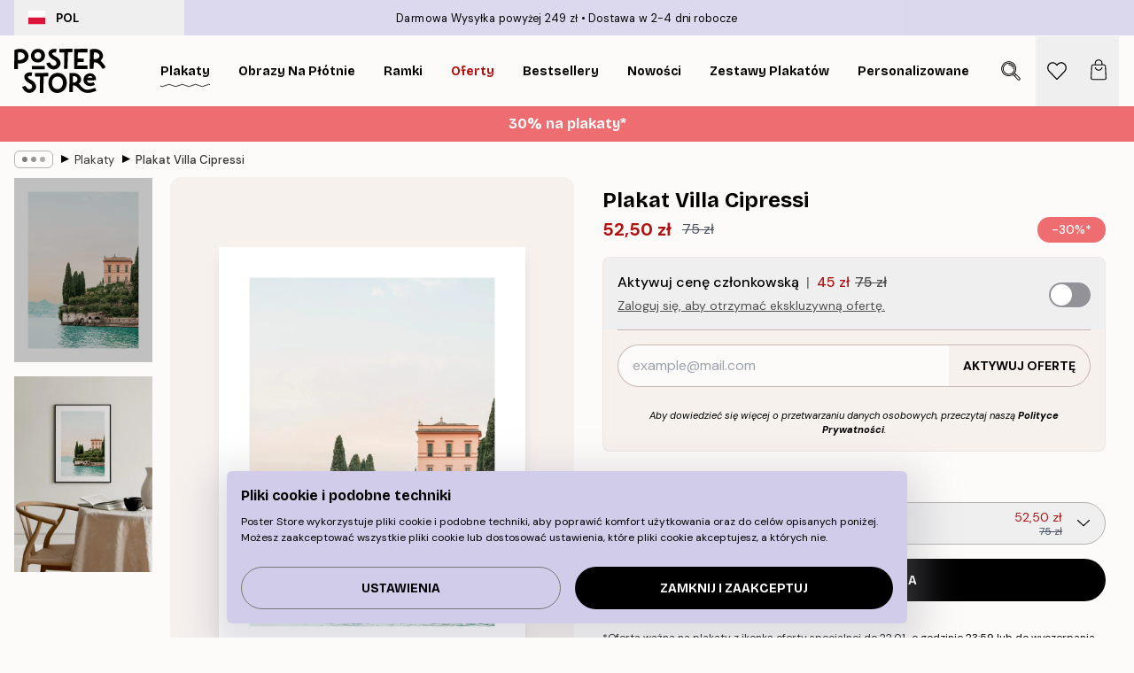

--- FILE ---
content_type: text/html; charset=utf-8
request_url: https://posterstore.pl/p/plakaty-obrazy/plakat-villa-cipressi/
body_size: 35617
content:
<!DOCTYPE html><html dir="ltr" lang="pl"><head><title>Plakat Villa Cipressi włoski pejzaż | Poster Store PL</title><meta name="description" content="Plakat z różowym domem nad jeziorem o zachodzie słońca, z widokiem na turkusową wodę i cyprysy ✅ Korzystne Ceny ✅ Szybka Dostawa ✅ Darmowa Wysyłka"/><meta charSet="utf-8"/><meta name="viewport" content="initial-scale=1.0, width=device-width"/><link rel="canonical" href="https://posterstore.pl/p/plakaty-obrazy/travel/plakat-villa-cipressi/"/><link rel="alternate" hrefLang="en-ie" href="https://posterstore.ie/p/posters-prints/travel/villa-cipressi-poster/"/><link rel="alternate" hrefLang="no-no" href="https://posterstore.no/p/plakater-posters/travel/plakat-villa-cipressi/"/><link rel="alternate" hrefLang="en-ca" href="https://posterstore.ca/p/posters-prints/travel/villa-cipressi-poster/"/><link rel="alternate" hrefLang="en-us" href="https://posterstore.com/p/posters-prints/travel/villa-cipressi-poster/"/><link rel="alternate" hrefLang="en-au" href="https://posterstore.com/au/p/posters-prints/travel/villa-cipressi-poster/"/><link rel="alternate" hrefLang="ro-ro" href="https://posterstore.com/ro/p/postere/travel/villa-cipressi-poster/"/><link rel="alternate" hrefLang="hu-hu" href="https://posterstore.hu/p/falikepek-poszterek/travel/villa-cipressi-poszter/"/><link rel="alternate" hrefLang="en-hr" href="https://posterstore.eu/p/posters-prints/travel/villa-cipressi-poster/"/><link rel="alternate" hrefLang="cs-cz" href="https://posterstore.cz/p/plakaty-obrazy/travel/vila-cipressi-plakat/"/><link rel="alternate" hrefLang="en-nz" href="https://posterstore.nz/p/posters-prints/travel/villa-cipressi-poster/"/><link rel="alternate" hrefLang="ja-jp" href="https://posterstore.jp/p/E3-83-9D-E3-82-B9-E3-82-BF-E3-83-BC/Travel/Villa-Cipressi-Poster/"/><link rel="alternate" hrefLang="ko-kr" href="https://posterstore.kr/p/EC-95-84-ED-8A-B8-EC-9B-8C-ED-81-AC--ED-8F-AC-EC-8A-A4-ED-84-B0/Travel/Villa-Cipressi-Poster/"/><link rel="alternate" hrefLang="de-de" href="https://posterstore.de/p/bilder-poster/travel/villa-cipressi-poster/"/><link rel="alternate" hrefLang="fr-fr" href="https://posterstore.fr/p/affiches-posters/travel/villa-cipressi-affiche/"/><link rel="alternate" hrefLang="en-gb" href="https://posterstore.co.uk/p/posters-prints/travel/villa-cipressi-poster/"/><link rel="alternate" hrefLang="sv-se" href="https://posterstore.se/p/tavlor-posters/travel/villa-cipressi-poster/"/><link rel="alternate" hrefLang="da-dk" href="https://posterstore.dk/p/plakater/travel/villa-cipressi-plakat/"/><link rel="alternate" hrefLang="nl-nl" href="https://posterstore.nl/p/posters/travel/villa-cipressi-poster/"/><link rel="alternate" hrefLang="de-at" href="https://posterstore.at/p/poster/1/villa-cipressi-poster/"/><link rel="alternate" hrefLang="it-it" href="https://posterstore.it/p/stampe-poster/travel/poster-villa-cipressi/"/><link rel="alternate" hrefLang="es-es" href="https://posterstore.es/p/posters/travel/villa-cipressi-poster/"/><link rel="alternate" hrefLang="nl-be" href="https://posterstore.be/p/posters/1/villa-cipressi-poster/"/><link rel="alternate" hrefLang="fi-fi" href="https://posterstore.fi/p/julisteet/travel/villa-cipressi-juliste/"/><link rel="alternate" hrefLang="de-ch" href="https://posterstore.ch/p/bilder-poster/1/villa-cipressi-poster/"/><link rel="alternate" hrefLang="ar-ae" href="https://posterstore.ae/p/D8-A7-D9-84-D9-84-D9-88-D8-AD-D8-A7-D8-AA--D9-88-D8-A7-D9-84-D9-85-D8-B7-D8-A8-D9-88-D8-B9-D8-A7-D8-AA/Travel/Villa-Cipressi-Poster/"/><link rel="alternate" hrefLang="pl-pl" href="https://posterstore.pl/p/plakaty-obrazy/travel/plakat-villa-cipressi/"/><link rel="alternate" hrefLang="fr-ca" href="https://posterstore.ca/fr-ca/p/affiches-posters/travel/villa-cipressi-affiche/"/><link rel="alternate" hrefLang="es-us" href="https://posterstore.com/es-us/p/posters/travel/villa-cipressi-poster/"/><link rel="alternate" hrefLang="it-ch" href="https://posterstore.ch/it-ch/p/stampe-poster/travel/poster-villa-cipressi/"/><link rel="alternate" hrefLang="fr-ch" href="https://posterstore.ch/fr-ch/p/affiches-posters/travel/villa-cipressi-affiche/"/><link rel="alternate" hrefLang="fr-be" href="https://posterstore.be/fr-be/p/affiches-posters/travel/villa-cipressi-affiche/"/><link rel="alternate" hrefLang="de-be" href="https://posterstore.be/de-be/p/bilder-poster/travel/villa-cipressi-poster/"/><link rel="alternate" hrefLang="x-default" href="https://posterstore.com/p/posters-prints/travel/villa-cipressi-poster/"/><meta property="og:description" content="Plakat z różowym domem nad jeziorem o zachodzie słońca, z widokiem na turkusową wodę i cyprysy ✅ Korzystne Ceny ✅ Szybka Dostawa ✅ Darmowa Wysyłka"/><meta property="og:url" content="https://posterstore.pl/p/plakaty-obrazy/travel/plakat-villa-cipressi/"/><meta property="og:site_name" content="Poster Store"/><meta property="og:title" content="Plakat Villa Cipressi"/><meta property="og:type" content="product"/><meta property="og:image" content="https://media.posterstore.com/site_images/685c8baecfde1217aabdc5bb_885392471_17610-8.jpg"/><meta property="og:image" content="https://media.posterstore.com/site_images/647cbeeb7cbb52a916e17a71_17610.jpg"/><link rel="preload" as="image" imageSrcSet="https://media.posterstore.com/site_images/685c8baccfde1217aabdc5b9_2139779351_17610-5.jpg?auto=compress%2Cformat&amp;fit=max&amp;w=16 16w, https://media.posterstore.com/site_images/685c8baccfde1217aabdc5b9_2139779351_17610-5.jpg?auto=compress%2Cformat&amp;fit=max&amp;w=32 32w, https://media.posterstore.com/site_images/685c8baccfde1217aabdc5b9_2139779351_17610-5.jpg?auto=compress%2Cformat&amp;fit=max&amp;w=48 48w, https://media.posterstore.com/site_images/685c8baccfde1217aabdc5b9_2139779351_17610-5.jpg?auto=compress%2Cformat&amp;fit=max&amp;w=64 64w, https://media.posterstore.com/site_images/685c8baccfde1217aabdc5b9_2139779351_17610-5.jpg?auto=compress%2Cformat&amp;fit=max&amp;w=96 96w, https://media.posterstore.com/site_images/685c8baccfde1217aabdc5b9_2139779351_17610-5.jpg?auto=compress%2Cformat&amp;fit=max&amp;w=128 128w, https://media.posterstore.com/site_images/685c8baccfde1217aabdc5b9_2139779351_17610-5.jpg?auto=compress%2Cformat&amp;fit=max&amp;w=256 256w, https://media.posterstore.com/site_images/685c8baccfde1217aabdc5b9_2139779351_17610-5.jpg?auto=compress%2Cformat&amp;fit=max&amp;w=384 384w, https://media.posterstore.com/site_images/685c8baccfde1217aabdc5b9_2139779351_17610-5.jpg?auto=compress%2Cformat&amp;fit=max&amp;w=640 640w, https://media.posterstore.com/site_images/685c8baccfde1217aabdc5b9_2139779351_17610-5.jpg?auto=compress%2Cformat&amp;fit=max&amp;w=750 750w, https://media.posterstore.com/site_images/685c8baccfde1217aabdc5b9_2139779351_17610-5.jpg?auto=compress%2Cformat&amp;fit=max&amp;w=828 828w, https://media.posterstore.com/site_images/685c8baccfde1217aabdc5b9_2139779351_17610-5.jpg?auto=compress%2Cformat&amp;fit=max&amp;w=1080 1080w, https://media.posterstore.com/site_images/685c8baccfde1217aabdc5b9_2139779351_17610-5.jpg?auto=compress%2Cformat&amp;fit=max&amp;w=1200 1200w, https://media.posterstore.com/site_images/685c8baccfde1217aabdc5b9_2139779351_17610-5.jpg?auto=compress%2Cformat&amp;fit=max&amp;w=1920 1920w, https://media.posterstore.com/site_images/685c8baccfde1217aabdc5b9_2139779351_17610-5.jpg?auto=compress%2Cformat&amp;fit=max&amp;w=2048 2048w, https://media.posterstore.com/site_images/685c8baccfde1217aabdc5b9_2139779351_17610-5.jpg?auto=compress%2Cformat&amp;fit=max&amp;w=3840 3840w" imageSizes="100%" fetchpriority="high"/><meta name="next-head-count" content="46"/><link rel="shortcut icon" href="/favicon.ico" type="image/x-icon"/><link rel="mask-icon" href="/mask-icon.svg" color="black"/><link rel="apple-touch-icon" href="/touch-icon.png"/><meta name="theme-color" content="#fff" media="(prefers-color-scheme: light)"/><meta name="theme-color" content="#fff" media="(prefers-color-scheme: dark)"/><meta name="theme-color" content="#fff"/><meta name="google" content="notranslate"/><link rel="preload" href="/_next/static/css/5183896d6e42ab29.css" as="style" crossorigin="anonymous"/><link rel="stylesheet" href="/_next/static/css/5183896d6e42ab29.css" crossorigin="anonymous" data-n-g=""/><link rel="preload" href="/_next/static/css/bdb19ca02405dbf2.css" as="style" crossorigin="anonymous"/><link rel="stylesheet" href="/_next/static/css/bdb19ca02405dbf2.css" crossorigin="anonymous" data-n-p=""/><noscript data-n-css=""></noscript><script defer="" crossorigin="anonymous" nomodule="" src="/_next/static/chunks/polyfills-42372ed130431b0a.js"></script><script defer="" src="/_next/static/chunks/8329.dfa48f0e2c265c41.js" crossorigin="anonymous"></script><script defer="" src="/_next/static/chunks/8873.300c9f0da21c1cce.js" crossorigin="anonymous"></script><script defer="" src="/_next/static/chunks/6329.c2ddccd701c6e831.js" crossorigin="anonymous"></script><script src="/_next/static/chunks/webpack-f412cb75a3fb2538.js" defer="" crossorigin="anonymous"></script><script src="/_next/static/chunks/framework-ad5a2060caaa3ac5.js" defer="" crossorigin="anonymous"></script><script src="/_next/static/chunks/main-bef785a8afe73322.js" defer="" crossorigin="anonymous"></script><script src="/_next/static/chunks/pages/_app-50fd63bcd540bdd5.js" defer="" crossorigin="anonymous"></script><script src="/_next/static/chunks/6028-bba8a1ef98af8e53.js" defer="" crossorigin="anonymous"></script><script src="/_next/static/chunks/5224-856ccd605590fadb.js" defer="" crossorigin="anonymous"></script><script src="/_next/static/chunks/3304-e3a129aeef24ad29.js" defer="" crossorigin="anonymous"></script><script src="/_next/static/chunks/2835-4bc3c0f7e336ac5a.js" defer="" crossorigin="anonymous"></script><script src="/_next/static/chunks/7765-9cd804f32efda6e4.js" defer="" crossorigin="anonymous"></script><script src="/_next/static/chunks/657-2a1e21a7c22c816f.js" defer="" crossorigin="anonymous"></script><script src="/_next/static/chunks/9994-1a3b3d2c2f91a553.js" defer="" crossorigin="anonymous"></script><script src="/_next/static/chunks/7229-d100cceba6bac298.js" defer="" crossorigin="anonymous"></script><script src="/_next/static/chunks/pages/p/%5B...slug%5D-bf8e24b5e549ee16.js" defer="" crossorigin="anonymous"></script><script src="/_next/static/IVjfnzbWWCgDK2W1eKXE-/_buildManifest.js" defer="" crossorigin="anonymous"></script><script src="/_next/static/IVjfnzbWWCgDK2W1eKXE-/_ssgManifest.js" defer="" crossorigin="anonymous"></script></head><body class="notranslate" lang="pl"><noscript><iframe title="Google Tag Manager" src="https://www.googletagmanager.com/ns.html?id=GTM-T9G5H8D" height="0" width="0" style="display:none;visibility:hidden"></iframe></noscript><div id="__loading-indicator"></div><div id="__next"><script>history.scrollRestoration = "manual"</script><div id="app" data-project="PS" class="__variable_6e5d6a __variable_fc1bc1 font-body flex min-h-full flex-col"><a href="#main" class="visually-hidden">Skip to main content.</a><aside id="status" class="relative z-40 h-6 bg-brand-purple/75 px-4 w-content:h-10 z-40" aria-label="Status bar"><div class="relative m-auto flex h-full w-full max-w-header items-center"><button class="absolute z-10 hidden h-full w-48 items-center py-1 w-content:flex"><div class="relative flex h-full items-center rounded-md px-4 text-xs uppercase hover:bg-brand-purple active:bg-brand-purple ltr:-left-4 rtl:-right-4"><div class="relative me-3 flex" style="min-height:15.4px;min-width:19px"><img alt="Poland flag icon" aria-hidden="true" loading="lazy" width="640" height="480" decoding="async" data-nimg="1" class="absolute h-full w-full object-cover" style="color:transparent" src="/_next/static/media/pl.a1350f0c.svg"/></div><div class="flex h-4 items-center"><span class="font-bold" title="Poland">POL</span></div></div></button><span></span><div role="region" aria-label="Announcements" class="w-full h-full flex-1 relative"><ul class="flex w-full flex-center h-full"><li aria-posinset="1" aria-setsize="2" class="transition-opacity absolute w-full overflow-hidden flex flex-center opacity-100" style="transition-duration:500ms"><p class="truncate w-content:scale-90">Darmowa Wysyłka powyżej 249 zł</p></li><li aria-posinset="2" aria-setsize="2" class="transition-opacity absolute w-full overflow-hidden flex flex-center opacity-0 pointer-events-none" style="transition-duration:200ms"><p class="truncate w-content:scale-90">Dostawa w 2-4 dni robocze</p></li></ul></div></div></aside><header role="banner" class="sticky top-0 z-30" aria-label="Main navigation"><div class="flex h-16 items-center bg-brand-white px-1 shadow-sm lg:h-20 lg:px-4"><nav role="navigation" class="mx-auto flex w-full max-w-header items-center justify-between transition-all duration-500"><a class="flex transition-opacity duration-150 items-center justify-center lg:justify-start active:hover:opacity-60 active:hover:delay-0 active:hover:transition-none lg:w-[165px] max-w-content opacity-0" aria-current="false" href="https://posterstore.pl/"><img alt="Poster Store logo" loading="lazy" width="1143" height="557" decoding="async" data-nimg="1" class="lg:h-[50px] h-[32px] lg:my-4 w-auto lg:m-0 m-auto transition-opacity opacity-100 delay-300 lg:delay-500 w-content:delay-0 transition-opacity duration-500 opacity-100 delay-300" style="color:transparent" src="/_next/static/media/logo.efc2cd70.svg"/></a><section id="synapse-popover-group-Rqhr6" aria-label="Site navigation" class="hide-scrollbar me-4 hidden flex-1 overflow-x-auto lg:flex"><div class="group static" data-ph="top-nav"><a class="popover-button flex-center flex flex items-center capitalize font-display font-bold tracking-[0.5px] lg:tracking-[0.56px] text-xs lg:text-sm h-20 px-2.5 lg:px-4 whitespace-nowrap transition-colors duration-300 button-tertiary-active !ps-0" id="synapse-popover-R6qhr6-button" aria-expanded="false" href="https://posterstore.pl/plakaty-obrazy/"><span class="relative flex h-full items-center"><span class="relative tracking-normal">Plakaty<div class="absolute" style="overflow:hidden;background-image:url(&#x27;data:image/svg+xml;utf8,&lt;svg xmlns=&quot;http://www.w3.org/2000/svg&quot; viewBox=&quot;0 0 100 20&quot; preserveAspectRatio=&quot;none&quot;&gt;&lt;path d=&quot;M0,10 Q25,0 50,10 T100,10&quot; fill=&quot;none&quot; stroke=&quot;%23000&quot; stroke-width=&quot;4&quot; /&gt;&lt;/svg&gt;&#x27;);background-repeat:repeat-x;background-position:center;background-size:15px 5px;width:100%;height:10px;opacity:1"></div></span></span></a></div><div class="group static" data-ph="top-nav"><a class="popover-button flex-center flex flex items-center capitalize font-display font-bold tracking-[0.5px] lg:tracking-[0.56px] text-xs lg:text-sm h-20 px-2.5 lg:px-4 whitespace-nowrap transition-colors duration-300 button-tertiary-active" id="synapse-popover-Raqhr6-button" aria-expanded="false" href="https://posterstore.pl/canvas/"><span class="relative flex h-full items-center"><span class="relative tracking-normal">Obrazy na płótnie<div class="absolute !opacity-0 group-hover:!opacity-50" style="overflow:hidden;background-image:url(&#x27;data:image/svg+xml;utf8,&lt;svg xmlns=&quot;http://www.w3.org/2000/svg&quot; viewBox=&quot;0 0 100 20&quot; preserveAspectRatio=&quot;none&quot;&gt;&lt;path d=&quot;M0,10 Q25,0 50,10 T100,10&quot; fill=&quot;none&quot; stroke=&quot;%23000&quot; stroke-width=&quot;4&quot; /&gt;&lt;/svg&gt;&#x27;);background-repeat:repeat-x;background-position:center;background-size:15px 5px;width:100%;height:10px;opacity:1"></div></span></span></a></div><div class="group static" data-ph="top-nav"><a class="popover-button flex-center flex flex items-center capitalize font-display font-bold tracking-[0.5px] lg:tracking-[0.56px] text-xs lg:text-sm h-20 px-2.5 lg:px-4 whitespace-nowrap transition-colors duration-300 button-tertiary-active" id="synapse-popover-Reqhr6-button" aria-expanded="false" href="https://posterstore.pl/ramki/"><span class="relative flex h-full items-center"><span class="relative tracking-normal">Ramki<div class="absolute !opacity-0 group-hover:!opacity-50" style="overflow:hidden;background-image:url(&#x27;data:image/svg+xml;utf8,&lt;svg xmlns=&quot;http://www.w3.org/2000/svg&quot; viewBox=&quot;0 0 100 20&quot; preserveAspectRatio=&quot;none&quot;&gt;&lt;path d=&quot;M0,10 Q25,0 50,10 T100,10&quot; fill=&quot;none&quot; stroke=&quot;%23000&quot; stroke-width=&quot;4&quot; /&gt;&lt;/svg&gt;&#x27;);background-repeat:repeat-x;background-position:center;background-size:15px 5px;width:100%;height:10px;opacity:1"></div></span></span></a></div><div class="group" data-ph="top-nav"><a class="popover-button flex-center flex flex items-center capitalize font-display font-bold tracking-[0.5px] lg:tracking-[0.56px] text-xs lg:text-sm h-20 px-2.5 lg:px-4 whitespace-nowrap transition-colors duration-300 button-tertiary-active text-urgent" id="synapse-popover-Riqhr6-button" aria-expanded="false" aria-controls="synapse-popover-Riqhr6" href="https://posterstore.pl/wyprzedaz/"><span class="relative">Oferty<div class="absolute !opacity-0 group-hover:!opacity-50" style="overflow:hidden;background-image:url(&#x27;data:image/svg+xml;utf8,&lt;svg xmlns=&quot;http://www.w3.org/2000/svg&quot; viewBox=&quot;0 0 100 20&quot; preserveAspectRatio=&quot;none&quot;&gt;&lt;path d=&quot;M0,10 Q25,0 50,10 T100,10&quot; fill=&quot;none&quot; stroke=&quot;%23B21010&quot; stroke-width=&quot;4&quot; /&gt;&lt;/svg&gt;&#x27;);background-repeat:repeat-x;background-position:center;background-size:15px 5px;width:100%;height:10px;opacity:1"></div></span></a></div><div class="group" data-ph="top-nav"><a class="popover-button flex-center flex flex items-center capitalize font-display font-bold tracking-[0.5px] lg:tracking-[0.56px] text-xs lg:text-sm h-20 px-2.5 lg:px-4 whitespace-nowrap transition-colors duration-300 button-tertiary-active" id="synapse-popover-Rmqhr6-button" aria-expanded="false" aria-controls="synapse-popover-Rmqhr6" href="https://posterstore.pl/plakaty-obrazy/bestsellery/"><span class="relative">Bestsellery<div class="absolute !opacity-0 group-hover:!opacity-50" style="overflow:hidden;background-image:url(&#x27;data:image/svg+xml;utf8,&lt;svg xmlns=&quot;http://www.w3.org/2000/svg&quot; viewBox=&quot;0 0 100 20&quot; preserveAspectRatio=&quot;none&quot;&gt;&lt;path d=&quot;M0,10 Q25,0 50,10 T100,10&quot; fill=&quot;none&quot; stroke=&quot;%23000&quot; stroke-width=&quot;4&quot; /&gt;&lt;/svg&gt;&#x27;);background-repeat:repeat-x;background-position:center;background-size:15px 5px;width:100%;height:10px;opacity:1"></div></span></a></div><div class="group" data-ph="top-nav"><a class="popover-button flex-center flex flex items-center capitalize font-display font-bold tracking-[0.5px] lg:tracking-[0.56px] text-xs lg:text-sm h-20 px-2.5 lg:px-4 whitespace-nowrap transition-colors duration-300 button-tertiary-active" id="synapse-popover-Rqqhr6-button" aria-expanded="false" aria-controls="synapse-popover-Rqqhr6" href="https://posterstore.pl/plakaty-obrazy/nowosci/"><span class="relative">Nowości<div class="absolute !opacity-0 group-hover:!opacity-50" style="overflow:hidden;background-image:url(&#x27;data:image/svg+xml;utf8,&lt;svg xmlns=&quot;http://www.w3.org/2000/svg&quot; viewBox=&quot;0 0 100 20&quot; preserveAspectRatio=&quot;none&quot;&gt;&lt;path d=&quot;M0,10 Q25,0 50,10 T100,10&quot; fill=&quot;none&quot; stroke=&quot;%23000&quot; stroke-width=&quot;4&quot; /&gt;&lt;/svg&gt;&#x27;);background-repeat:repeat-x;background-position:center;background-size:15px 5px;width:100%;height:10px;opacity:1"></div></span></a></div><div class="group" data-ph="top-nav"><a class="popover-button flex-center flex flex items-center capitalize font-display font-bold tracking-[0.5px] lg:tracking-[0.56px] text-xs lg:text-sm h-20 px-2.5 lg:px-4 whitespace-nowrap transition-colors duration-300 button-tertiary-active" id="synapse-popover-Ruqhr6-button" aria-expanded="false" aria-controls="synapse-popover-Ruqhr6" href="https://posterstore.pl/plakaty-obrazy/zestawy-plakatow/"><span class="relative">Zestawy plakatów<div class="absolute !opacity-0 group-hover:!opacity-50" style="overflow:hidden;background-image:url(&#x27;data:image/svg+xml;utf8,&lt;svg xmlns=&quot;http://www.w3.org/2000/svg&quot; viewBox=&quot;0 0 100 20&quot; preserveAspectRatio=&quot;none&quot;&gt;&lt;path d=&quot;M0,10 Q25,0 50,10 T100,10&quot; fill=&quot;none&quot; stroke=&quot;%23000&quot; stroke-width=&quot;4&quot; /&gt;&lt;/svg&gt;&#x27;);background-repeat:repeat-x;background-position:center;background-size:15px 5px;width:100%;height:10px;opacity:1"></div></span></a></div><div class="group" data-ph="top-nav"><a class="popover-button flex-center flex flex items-center capitalize font-display font-bold tracking-[0.5px] lg:tracking-[0.56px] text-xs lg:text-sm h-20 px-2.5 lg:px-4 whitespace-nowrap transition-colors duration-300 button-tertiary-active" id="synapse-popover-R12qhr6-button" aria-expanded="false" aria-controls="synapse-popover-R12qhr6" href="https://posterstore.pl/artwork/"><span class="relative">Personalizowane plakaty ze zdjęciami<div class="absolute !opacity-0 group-hover:!opacity-50" style="overflow:hidden;background-image:url(&#x27;data:image/svg+xml;utf8,&lt;svg xmlns=&quot;http://www.w3.org/2000/svg&quot; viewBox=&quot;0 0 100 20&quot; preserveAspectRatio=&quot;none&quot;&gt;&lt;path d=&quot;M0,10 Q25,0 50,10 T100,10&quot; fill=&quot;none&quot; stroke=&quot;%23000&quot; stroke-width=&quot;4&quot; /&gt;&lt;/svg&gt;&#x27;);background-repeat:repeat-x;background-position:center;background-size:15px 5px;width:100%;height:10px;opacity:1"></div></span></a></div><div class="group" data-ph="top-nav"><a class="popover-button flex-center flex flex items-center capitalize font-display font-bold tracking-[0.5px] lg:tracking-[0.56px] text-xs lg:text-sm h-20 px-2.5 lg:px-4 whitespace-nowrap transition-colors duration-300 button-tertiary-active" id="synapse-popover-R16qhr6-button" aria-expanded="false" aria-controls="synapse-popover-R16qhr6" href="https://posterstore.pl/g/inspiracje-domowa-galeria-obrazow/"><span class="relative">Galeria obrazów<div class="absolute !opacity-0 group-hover:!opacity-50" style="overflow:hidden;background-image:url(&#x27;data:image/svg+xml;utf8,&lt;svg xmlns=&quot;http://www.w3.org/2000/svg&quot; viewBox=&quot;0 0 100 20&quot; preserveAspectRatio=&quot;none&quot;&gt;&lt;path d=&quot;M0,10 Q25,0 50,10 T100,10&quot; fill=&quot;none&quot; stroke=&quot;%23000&quot; stroke-width=&quot;4&quot; /&gt;&lt;/svg&gt;&#x27;);background-repeat:repeat-x;background-position:center;background-size:15px 5px;width:100%;height:10px;opacity:1"></div></span></a></div><div class="group" data-ph="top-nav"><a class="popover-button flex-center flex flex items-center capitalize font-display font-bold tracking-[0.5px] lg:tracking-[0.56px] text-xs lg:text-sm h-20 px-2.5 lg:px-4 whitespace-nowrap transition-colors duration-300 button-tertiary-active" id="synapse-popover-R1aqhr6-button" aria-expanded="false" aria-controls="synapse-popover-R1aqhr6" href="https://posterstore.pl/jak-stworzyc-swoja-idealna-galerie-scienna/"><span class="relative">Jak urządzić wnętrze<div class="absolute !opacity-0 group-hover:!opacity-50" style="overflow:hidden;background-image:url(&#x27;data:image/svg+xml;utf8,&lt;svg xmlns=&quot;http://www.w3.org/2000/svg&quot; viewBox=&quot;0 0 100 20&quot; preserveAspectRatio=&quot;none&quot;&gt;&lt;path d=&quot;M0,10 Q25,0 50,10 T100,10&quot; fill=&quot;none&quot; stroke=&quot;%23000&quot; stroke-width=&quot;4&quot; /&gt;&lt;/svg&gt;&#x27;);background-repeat:repeat-x;background-position:center;background-size:15px 5px;width:100%;height:10px;opacity:1"></div></span></a></div></section></nav></div></header><button class="w-full"><aside aria-labelledby="synapse-promotional-banner-R31r6-title" class="flex flex-col flex-center text-center py-2 px-4 z-20 relative group" style="background:#ed6d71;color:#fff"><div class="max-w-header relative w-full"><div class="flex flex-col px-8"><span id="synapse-promotional-banner-R31r6-title" class="h3">30% na plakaty*</span></div></div></aside></button><span></span><main id="main" class="flex-1"><script type="application/ld+json">{
        "@context": "http://schema.org/",
        "@type": "Product",
        "name": "Plakat Villa Cipressi",
        "description": "Piękny różowy dom stojący na wyspie z zachodem słońca w tle, sfotografowany z jeziora z czystą niebieską wodą. Modny plakat w nowoczesnych kolorach, który idealnie pasuje do salonu lub sypialni.  Plakat posiada nadrukowany, biały margines, który oprawia grafikę.",
        "sku": "17610",
        "image": "https://media.posterstore.com/site_images/685c8baecfde1217aabdc5bb_885392471_17610-8.jpg",
        "url": "https://posterstore.pl/plakaty-obrazy/plakat-villa-cipressi/",
        "brand": {
          "@type": "Brand",
          "name": "Poster Store"
        },
        "offers": [
          {
              "@type": "Offer",
              "sku": "17610-5",
              "name": "Plakat Villa Cipressi 30x40 cm",
              "url": "https://posterstore.pl/plakaty-obrazy/plakat-villa-cipressi/",
              "priceSpecification": [{"@type":"UnitPriceSpecification","price":52.5,"priceCurrency":"PLN"},{"@type":"UnitPriceSpecification","priceType":"https://schema.org/StrikethroughPrice","price":75,"priceCurrency":"PLN"},{"@type":"UnitPriceSpecification","price":45,"priceCurrency":"PLN","validForMemberTier":{"@type":"MemberProgramTier"}}],
              "itemCondition": "http://schema.org/NewCondition",
              "availability": "http://schema.org/InStock"
            },{
              "@type": "Offer",
              "sku": "17610-8",
              "name": "Plakat Villa Cipressi 50x70 cm",
              "url": "https://posterstore.pl/plakaty-obrazy/plakat-villa-cipressi/",
              "priceSpecification": [{"@type":"UnitPriceSpecification","price":91,"priceCurrency":"PLN"},{"@type":"UnitPriceSpecification","priceType":"https://schema.org/StrikethroughPrice","price":130,"priceCurrency":"PLN"},{"@type":"UnitPriceSpecification","price":78,"priceCurrency":"PLN","validForMemberTier":{"@type":"MemberProgramTier"}}],
              "itemCondition": "http://schema.org/NewCondition",
              "availability": "http://schema.org/InStock"
            }
        ]
      }</script><div class="relative mx-auto mb-12 lg:bg-transparent lg:px-4"><div class="mx-auto max-w-header"><nav id="breadcrumbs" class="flex items-center w-full overflow-x-auto hide-scrollbar mask-x-scroll py-2 px-4 lg:-mx-4" aria-label="Breadcrumb" data-ph="breadcrumbs"><div class="sticky start-0 z-10 flex items-center transition-opacity duration-150 shrink-0 opacity-100 delay-150"><div role="presentation" class="flex flex-center h-5 px-2 rounded-md me-2 border border-brand-500"><div class="rounded-full bg-black me-1 last:me-0" style="height:6px;width:6px;opacity:calc(0.5 - 0 * 0.1)"></div><div class="rounded-full bg-black me-1 last:me-0" style="height:6px;width:6px;opacity:calc(0.5 - 1 * 0.1)"></div><div class="rounded-full bg-black me-1 last:me-0" style="height:6px;width:6px;opacity:calc(0.5 - 2 * 0.1)"></div></div><div role="separator" aria-orientation="vertical" class="relative font-bold -top-px text-md start-px rtl-mirror">▸</div></div><ol class="flex flex-nowrap ps-1 ms-2" style="transform:translate3d(0px, 0px, 0px)"><li class="flex flex-nowrap mx-1 transition-opacity group duration-300 ltr:first:-ml-3 rtl:first:-mr-3 opacity-0 pointer-events-none"><a class="flex items-center me-2 group-last:me-0 whitespace-nowrap hover:underline truncate text-black/80 text-xs button-tertiary-active duration-300 transition-colors" tabindex="0" style="max-width:15rem" href="https://posterstore.pl/">Poster Store</a><div role="separator" aria-orientation="vertical" class="relative font-bold -top-px text-md start-px rtl-mirror">▸</div></li><li class="flex flex-nowrap mx-1 transition-opacity group duration-300 ltr:first:-ml-3 rtl:first:-mr-3 opacity-100"><a class="flex items-center me-2 group-last:me-0 whitespace-nowrap hover:underline truncate text-black/80 text-xs button-tertiary-active duration-300 transition-colors" tabindex="0" style="max-width:15rem" href="https://posterstore.pl/plakaty-obrazy/">Plakaty</a><div role="separator" aria-orientation="vertical" class="relative font-bold -top-px text-md start-px rtl-mirror">▸</div></li><li class="flex flex-nowrap mx-1 transition-opacity group duration-300 ltr:first:-ml-3 rtl:first:-mr-3 opacity-100"><a class="flex items-center me-2 group-last:me-0 whitespace-nowrap hover:underline truncate font-medium pe-3 text-black/80 text-xs button-tertiary-active duration-300 transition-colors" aria-current="page" tabindex="0" style="max-width:15rem" href="https://posterstore.pl/p/plakaty-obrazy/plakat-villa-cipressi/">Plakat Villa Cipressi</a></li></ol></nav></div><div class="relative z-20 m-auto flex h-full max-w-header flex-col items-start lg:flex-row"><div class="h-full w-full min-w-[50%] lg:sticky lg:top-[94px] lg:w-1/2 xl:w-full"><div class="relative mx-4 ms-0 flex h-full" aria-label="Product images"><div class="hide-scrollbar me-4 ms-4 w-14 flex-col overflow-y-auto pe-1 transition-opacity duration-300 ease-in-out xs:w-16 sm:w-20 md:w-32 lg:ms-0 lg:w-20 xl:w-40 2xl:me-6 2xl:w-48 flex opacity-0 mask-y-scroll" style="max-height:0"><div class="h-px"></div><button class="relative mb-4 h-0 w-full bg-white last:mb-0" disabled="" aria-label="Show image 1" aria-controls="synapse-product-photoswipe-thumbnail-slider-R38ab6-container" aria-owns="synapse-product-photoswipe-thumbnail-slider-R38ab6-slide-0" aria-current="true" style="padding-bottom:133.35%"><img alt="Plakat przedstawiający różową willę na zielonym wzgórzu, otoczoną cyprysami i zielenią, nad turkusowym jeziorem." loading="lazy" decoding="async" data-nimg="fill" style="position:absolute;height:100%;width:100%;left:0;top:0;right:0;bottom:0;color:transparent;max-width:100%;background-size:cover;background-position:50% 50%;background-repeat:no-repeat;background-image:url(&quot;data:image/svg+xml;charset=utf-8,%3Csvg xmlns=&#x27;http://www.w3.org/2000/svg&#x27; %3E%3Cfilter id=&#x27;b&#x27; color-interpolation-filters=&#x27;sRGB&#x27;%3E%3CfeGaussianBlur stdDeviation=&#x27;20&#x27;/%3E%3CfeColorMatrix values=&#x27;1 0 0 0 0 0 1 0 0 0 0 0 1 0 0 0 0 0 100 -1&#x27; result=&#x27;s&#x27;/%3E%3CfeFlood x=&#x27;0&#x27; y=&#x27;0&#x27; width=&#x27;100%25&#x27; height=&#x27;100%25&#x27;/%3E%3CfeComposite operator=&#x27;out&#x27; in=&#x27;s&#x27;/%3E%3CfeComposite in2=&#x27;SourceGraphic&#x27;/%3E%3CfeGaussianBlur stdDeviation=&#x27;20&#x27;/%3E%3C/filter%3E%3Cimage width=&#x27;100%25&#x27; height=&#x27;100%25&#x27; x=&#x27;0&#x27; y=&#x27;0&#x27; preserveAspectRatio=&#x27;none&#x27; style=&#x27;filter: url(%23b);&#x27; href=&#x27;[data-uri]&#x27;/%3E%3C/svg%3E&quot;)" sizes="100%" srcSet="https://media.posterstore.com/site_images/685c8baccfde1217aabdc5b9_2139779351_17610-5.jpg?auto=compress%2Cformat&amp;fit=max&amp;w=16 16w, https://media.posterstore.com/site_images/685c8baccfde1217aabdc5b9_2139779351_17610-5.jpg?auto=compress%2Cformat&amp;fit=max&amp;w=32 32w, https://media.posterstore.com/site_images/685c8baccfde1217aabdc5b9_2139779351_17610-5.jpg?auto=compress%2Cformat&amp;fit=max&amp;w=48 48w, https://media.posterstore.com/site_images/685c8baccfde1217aabdc5b9_2139779351_17610-5.jpg?auto=compress%2Cformat&amp;fit=max&amp;w=64 64w, https://media.posterstore.com/site_images/685c8baccfde1217aabdc5b9_2139779351_17610-5.jpg?auto=compress%2Cformat&amp;fit=max&amp;w=96 96w, https://media.posterstore.com/site_images/685c8baccfde1217aabdc5b9_2139779351_17610-5.jpg?auto=compress%2Cformat&amp;fit=max&amp;w=128 128w, https://media.posterstore.com/site_images/685c8baccfde1217aabdc5b9_2139779351_17610-5.jpg?auto=compress%2Cformat&amp;fit=max&amp;w=256 256w, https://media.posterstore.com/site_images/685c8baccfde1217aabdc5b9_2139779351_17610-5.jpg?auto=compress%2Cformat&amp;fit=max&amp;w=384 384w, https://media.posterstore.com/site_images/685c8baccfde1217aabdc5b9_2139779351_17610-5.jpg?auto=compress%2Cformat&amp;fit=max&amp;w=640 640w, https://media.posterstore.com/site_images/685c8baccfde1217aabdc5b9_2139779351_17610-5.jpg?auto=compress%2Cformat&amp;fit=max&amp;w=750 750w, https://media.posterstore.com/site_images/685c8baccfde1217aabdc5b9_2139779351_17610-5.jpg?auto=compress%2Cformat&amp;fit=max&amp;w=828 828w, https://media.posterstore.com/site_images/685c8baccfde1217aabdc5b9_2139779351_17610-5.jpg?auto=compress%2Cformat&amp;fit=max&amp;w=1080 1080w, https://media.posterstore.com/site_images/685c8baccfde1217aabdc5b9_2139779351_17610-5.jpg?auto=compress%2Cformat&amp;fit=max&amp;w=1200 1200w, https://media.posterstore.com/site_images/685c8baccfde1217aabdc5b9_2139779351_17610-5.jpg?auto=compress%2Cformat&amp;fit=max&amp;w=1920 1920w, https://media.posterstore.com/site_images/685c8baccfde1217aabdc5b9_2139779351_17610-5.jpg?auto=compress%2Cformat&amp;fit=max&amp;w=2048 2048w, https://media.posterstore.com/site_images/685c8baccfde1217aabdc5b9_2139779351_17610-5.jpg?auto=compress%2Cformat&amp;fit=max&amp;w=3840 3840w" src="https://media.posterstore.com/site_images/685c8baccfde1217aabdc5b9_2139779351_17610-5.jpg?auto=compress%2Cformat&amp;fit=max&amp;w=3840"/><div class="absolute left-0 top-0 h-full w-full bg-black transition-opacity duration-150 opacity-25"></div></button><button class="relative mb-4 h-0 w-full bg-white last:mb-0" aria-label="Show image 2" aria-controls="synapse-product-photoswipe-thumbnail-slider-R38ab6-container" aria-owns="synapse-product-photoswipe-thumbnail-slider-R38ab6-slide-1" aria-current="false" style="padding-bottom:141.67650531286895%"><img alt="Plakat z różowym budynkiem na zielonym wzgórzu, otoczonym drzewami, nad błękitnym jeziorem. Plakat wisi nad stołem z książką i f" loading="lazy" decoding="async" data-nimg="fill" style="position:absolute;height:100%;width:100%;left:0;top:0;right:0;bottom:0;color:transparent;max-width:100%;background-size:cover;background-position:50% 50%;background-repeat:no-repeat;background-image:url(&quot;data:image/svg+xml;charset=utf-8,%3Csvg xmlns=&#x27;http://www.w3.org/2000/svg&#x27; %3E%3Cfilter id=&#x27;b&#x27; color-interpolation-filters=&#x27;sRGB&#x27;%3E%3CfeGaussianBlur stdDeviation=&#x27;20&#x27;/%3E%3CfeColorMatrix values=&#x27;1 0 0 0 0 0 1 0 0 0 0 0 1 0 0 0 0 0 100 -1&#x27; result=&#x27;s&#x27;/%3E%3CfeFlood x=&#x27;0&#x27; y=&#x27;0&#x27; width=&#x27;100%25&#x27; height=&#x27;100%25&#x27;/%3E%3CfeComposite operator=&#x27;out&#x27; in=&#x27;s&#x27;/%3E%3CfeComposite in2=&#x27;SourceGraphic&#x27;/%3E%3CfeGaussianBlur stdDeviation=&#x27;20&#x27;/%3E%3C/filter%3E%3Cimage width=&#x27;100%25&#x27; height=&#x27;100%25&#x27; x=&#x27;0&#x27; y=&#x27;0&#x27; preserveAspectRatio=&#x27;none&#x27; style=&#x27;filter: url(%23b);&#x27; href=&#x27;[data-uri]&#x27;/%3E%3C/svg%3E&quot;)" sizes="100%" srcSet="https://media.posterstore.com/site_images/647cbeeb7cbb52a916e17a71_17610.jpg?auto=compress%2Cformat&amp;fit=max&amp;w=16 16w, https://media.posterstore.com/site_images/647cbeeb7cbb52a916e17a71_17610.jpg?auto=compress%2Cformat&amp;fit=max&amp;w=32 32w, https://media.posterstore.com/site_images/647cbeeb7cbb52a916e17a71_17610.jpg?auto=compress%2Cformat&amp;fit=max&amp;w=48 48w, https://media.posterstore.com/site_images/647cbeeb7cbb52a916e17a71_17610.jpg?auto=compress%2Cformat&amp;fit=max&amp;w=64 64w, https://media.posterstore.com/site_images/647cbeeb7cbb52a916e17a71_17610.jpg?auto=compress%2Cformat&amp;fit=max&amp;w=96 96w, https://media.posterstore.com/site_images/647cbeeb7cbb52a916e17a71_17610.jpg?auto=compress%2Cformat&amp;fit=max&amp;w=128 128w, https://media.posterstore.com/site_images/647cbeeb7cbb52a916e17a71_17610.jpg?auto=compress%2Cformat&amp;fit=max&amp;w=256 256w, https://media.posterstore.com/site_images/647cbeeb7cbb52a916e17a71_17610.jpg?auto=compress%2Cformat&amp;fit=max&amp;w=384 384w, https://media.posterstore.com/site_images/647cbeeb7cbb52a916e17a71_17610.jpg?auto=compress%2Cformat&amp;fit=max&amp;w=640 640w, https://media.posterstore.com/site_images/647cbeeb7cbb52a916e17a71_17610.jpg?auto=compress%2Cformat&amp;fit=max&amp;w=750 750w, https://media.posterstore.com/site_images/647cbeeb7cbb52a916e17a71_17610.jpg?auto=compress%2Cformat&amp;fit=max&amp;w=828 828w, https://media.posterstore.com/site_images/647cbeeb7cbb52a916e17a71_17610.jpg?auto=compress%2Cformat&amp;fit=max&amp;w=1080 1080w, https://media.posterstore.com/site_images/647cbeeb7cbb52a916e17a71_17610.jpg?auto=compress%2Cformat&amp;fit=max&amp;w=1200 1200w, https://media.posterstore.com/site_images/647cbeeb7cbb52a916e17a71_17610.jpg?auto=compress%2Cformat&amp;fit=max&amp;w=1920 1920w, https://media.posterstore.com/site_images/647cbeeb7cbb52a916e17a71_17610.jpg?auto=compress%2Cformat&amp;fit=max&amp;w=2048 2048w, https://media.posterstore.com/site_images/647cbeeb7cbb52a916e17a71_17610.jpg?auto=compress%2Cformat&amp;fit=max&amp;w=3840 3840w" src="https://media.posterstore.com/site_images/647cbeeb7cbb52a916e17a71_17610.jpg?auto=compress%2Cformat&amp;fit=max&amp;w=3840"/><div class="absolute left-0 top-0 h-full w-full bg-black transition-opacity duration-150 opacity-0"></div></button><div class="h-px"></div></div><div id="synapse-product-photoswipe-thumbnail-slider-R38ab6-container" class="w-full flex-1 overflow-hidden"><section aria-label="Product images" class="flex flex-col justify-center"><h2 class="w-full px-4 mb-2 text-center h3 visually-hidden">Product images</h2><div class="flex w-full items-center"><ul id="synapse-slider-R3b8ab6" class="flex-1 grid hide-scrollbar no-highlight overscroll-x-contain transition-opacity drag-safe-area duration-300 justify-center overflow-x-auto opacity-0 pointer-events-none" style="gap:16px;grid-auto-flow:column;scroll-padding:0;grid-auto-columns:calc(100% - 0px - 0px)"><li id="synapse-slider-R3b8ab6-slide-1" class="scroll-snap-start flex flex-center"><div class="flex flex-1 h-full relative flex-center min-w-0 rounded-xl bg-brand-ivory-300"><a id="synapse-product-photoswipe-thumbnail-slider-R38ab6-slide-0" class="flex relative flex-center w-full h-full mx-1 overflow-hidden lg:max-h-screen lg:min-h-[545px!important] xl:min-h-[600px!important] max-w-[320px] md:max-w-[438px] lg:max-w-[981px] min-w-[160px] lg:min-w-[390px] xl:min-w-[438px] px-[10%] py-[15%]" style="width:calc(74.99062617172854vh - 0px)" href="https://media.posterstore.com/site_images/685c8baccfde1217aabdc5b9_2139779351_17610-5.jpg" data-pswp-width="2000" data-pswp-height="2667" rel="noreferrer" target="_blank" data-photoswipe-item="true"><div class="relative h-0 w-full" style="padding-bottom:133.35%"><div class="absolute h-full w-full overflow-hidden bg-white object-contain shadow-md md:shadow-lg"><img alt="Plakat przedstawiający różową willę na zielonym wzgórzu, otoczoną cyprysami i zielenią, nad turkusowym jeziorem." fetchpriority="high" decoding="async" data-nimg="fill" class="z-10" style="position:absolute;height:100%;width:100%;left:0;top:0;right:0;bottom:0;color:transparent;max-width:100%;background-size:cover;background-position:50% 50%;background-repeat:no-repeat;background-image:url(&quot;data:image/svg+xml;charset=utf-8,%3Csvg xmlns=&#x27;http://www.w3.org/2000/svg&#x27; %3E%3Cfilter id=&#x27;b&#x27; color-interpolation-filters=&#x27;sRGB&#x27;%3E%3CfeGaussianBlur stdDeviation=&#x27;20&#x27;/%3E%3CfeColorMatrix values=&#x27;1 0 0 0 0 0 1 0 0 0 0 0 1 0 0 0 0 0 100 -1&#x27; result=&#x27;s&#x27;/%3E%3CfeFlood x=&#x27;0&#x27; y=&#x27;0&#x27; width=&#x27;100%25&#x27; height=&#x27;100%25&#x27;/%3E%3CfeComposite operator=&#x27;out&#x27; in=&#x27;s&#x27;/%3E%3CfeComposite in2=&#x27;SourceGraphic&#x27;/%3E%3CfeGaussianBlur stdDeviation=&#x27;20&#x27;/%3E%3C/filter%3E%3Cimage width=&#x27;100%25&#x27; height=&#x27;100%25&#x27; x=&#x27;0&#x27; y=&#x27;0&#x27; preserveAspectRatio=&#x27;none&#x27; style=&#x27;filter: url(%23b);&#x27; href=&#x27;[data-uri]&#x27;/%3E%3C/svg%3E&quot;)" sizes="100%" srcSet="https://media.posterstore.com/site_images/685c8baccfde1217aabdc5b9_2139779351_17610-5.jpg?auto=compress%2Cformat&amp;fit=max&amp;w=16 16w, https://media.posterstore.com/site_images/685c8baccfde1217aabdc5b9_2139779351_17610-5.jpg?auto=compress%2Cformat&amp;fit=max&amp;w=32 32w, https://media.posterstore.com/site_images/685c8baccfde1217aabdc5b9_2139779351_17610-5.jpg?auto=compress%2Cformat&amp;fit=max&amp;w=48 48w, https://media.posterstore.com/site_images/685c8baccfde1217aabdc5b9_2139779351_17610-5.jpg?auto=compress%2Cformat&amp;fit=max&amp;w=64 64w, https://media.posterstore.com/site_images/685c8baccfde1217aabdc5b9_2139779351_17610-5.jpg?auto=compress%2Cformat&amp;fit=max&amp;w=96 96w, https://media.posterstore.com/site_images/685c8baccfde1217aabdc5b9_2139779351_17610-5.jpg?auto=compress%2Cformat&amp;fit=max&amp;w=128 128w, https://media.posterstore.com/site_images/685c8baccfde1217aabdc5b9_2139779351_17610-5.jpg?auto=compress%2Cformat&amp;fit=max&amp;w=256 256w, https://media.posterstore.com/site_images/685c8baccfde1217aabdc5b9_2139779351_17610-5.jpg?auto=compress%2Cformat&amp;fit=max&amp;w=384 384w, https://media.posterstore.com/site_images/685c8baccfde1217aabdc5b9_2139779351_17610-5.jpg?auto=compress%2Cformat&amp;fit=max&amp;w=640 640w, https://media.posterstore.com/site_images/685c8baccfde1217aabdc5b9_2139779351_17610-5.jpg?auto=compress%2Cformat&amp;fit=max&amp;w=750 750w, https://media.posterstore.com/site_images/685c8baccfde1217aabdc5b9_2139779351_17610-5.jpg?auto=compress%2Cformat&amp;fit=max&amp;w=828 828w, https://media.posterstore.com/site_images/685c8baccfde1217aabdc5b9_2139779351_17610-5.jpg?auto=compress%2Cformat&amp;fit=max&amp;w=1080 1080w, https://media.posterstore.com/site_images/685c8baccfde1217aabdc5b9_2139779351_17610-5.jpg?auto=compress%2Cformat&amp;fit=max&amp;w=1200 1200w, https://media.posterstore.com/site_images/685c8baccfde1217aabdc5b9_2139779351_17610-5.jpg?auto=compress%2Cformat&amp;fit=max&amp;w=1920 1920w, https://media.posterstore.com/site_images/685c8baccfde1217aabdc5b9_2139779351_17610-5.jpg?auto=compress%2Cformat&amp;fit=max&amp;w=2048 2048w, https://media.posterstore.com/site_images/685c8baccfde1217aabdc5b9_2139779351_17610-5.jpg?auto=compress%2Cformat&amp;fit=max&amp;w=3840 3840w" src="https://media.posterstore.com/site_images/685c8baccfde1217aabdc5b9_2139779351_17610-5.jpg?auto=compress%2Cformat&amp;fit=max&amp;w=3840"/></div></div></a></div></li><li id="synapse-slider-R3b8ab6-slide-2" class="scroll-snap-start flex flex-center"><div class="flex flex-1 h-full relative flex-center min-w-0"><a id="synapse-product-photoswipe-thumbnail-slider-R38ab6-slide-1" class="flex relative flex-center w-full h-full mx-1 overflow-hidden lg:max-h-screen lg:min-h-[545px!important] xl:min-h-[600px!important] max-w-[320px] md:max-w-[438px] lg:max-w-[981px] min-w-[160px] lg:min-w-[390px] xl:min-w-[438px]" style="width:calc(70.58333333333333vh - 0px)" href="https://media.posterstore.com/site_images/647cbeeb7cbb52a916e17a71_17610.jpg" data-pswp-width="847" data-pswp-height="1200" rel="noreferrer" target="_blank" data-photoswipe-item="true"><div class="relative h-0 w-full" style="padding-bottom:141.67650531286895%"><div class="absolute h-full w-full overflow-hidden bg-white object-contain rounded-xl"><img alt="Plakat z różowym budynkiem na zielonym wzgórzu, otoczonym drzewami, nad błękitnym jeziorem. Plakat wisi nad stołem z książką i f" loading="lazy" decoding="async" data-nimg="fill" class="z-10" style="position:absolute;height:100%;width:100%;left:0;top:0;right:0;bottom:0;color:transparent;max-width:100%;background-size:cover;background-position:50% 50%;background-repeat:no-repeat;background-image:url(&quot;data:image/svg+xml;charset=utf-8,%3Csvg xmlns=&#x27;http://www.w3.org/2000/svg&#x27; %3E%3Cfilter id=&#x27;b&#x27; color-interpolation-filters=&#x27;sRGB&#x27;%3E%3CfeGaussianBlur stdDeviation=&#x27;20&#x27;/%3E%3CfeColorMatrix values=&#x27;1 0 0 0 0 0 1 0 0 0 0 0 1 0 0 0 0 0 100 -1&#x27; result=&#x27;s&#x27;/%3E%3CfeFlood x=&#x27;0&#x27; y=&#x27;0&#x27; width=&#x27;100%25&#x27; height=&#x27;100%25&#x27;/%3E%3CfeComposite operator=&#x27;out&#x27; in=&#x27;s&#x27;/%3E%3CfeComposite in2=&#x27;SourceGraphic&#x27;/%3E%3CfeGaussianBlur stdDeviation=&#x27;20&#x27;/%3E%3C/filter%3E%3Cimage width=&#x27;100%25&#x27; height=&#x27;100%25&#x27; x=&#x27;0&#x27; y=&#x27;0&#x27; preserveAspectRatio=&#x27;none&#x27; style=&#x27;filter: url(%23b);&#x27; href=&#x27;[data-uri]&#x27;/%3E%3C/svg%3E&quot;)" sizes="100%" srcSet="https://media.posterstore.com/site_images/647cbeeb7cbb52a916e17a71_17610.jpg?auto=compress%2Cformat&amp;fit=max&amp;w=16 16w, https://media.posterstore.com/site_images/647cbeeb7cbb52a916e17a71_17610.jpg?auto=compress%2Cformat&amp;fit=max&amp;w=32 32w, https://media.posterstore.com/site_images/647cbeeb7cbb52a916e17a71_17610.jpg?auto=compress%2Cformat&amp;fit=max&amp;w=48 48w, https://media.posterstore.com/site_images/647cbeeb7cbb52a916e17a71_17610.jpg?auto=compress%2Cformat&amp;fit=max&amp;w=64 64w, https://media.posterstore.com/site_images/647cbeeb7cbb52a916e17a71_17610.jpg?auto=compress%2Cformat&amp;fit=max&amp;w=96 96w, https://media.posterstore.com/site_images/647cbeeb7cbb52a916e17a71_17610.jpg?auto=compress%2Cformat&amp;fit=max&amp;w=128 128w, https://media.posterstore.com/site_images/647cbeeb7cbb52a916e17a71_17610.jpg?auto=compress%2Cformat&amp;fit=max&amp;w=256 256w, https://media.posterstore.com/site_images/647cbeeb7cbb52a916e17a71_17610.jpg?auto=compress%2Cformat&amp;fit=max&amp;w=384 384w, https://media.posterstore.com/site_images/647cbeeb7cbb52a916e17a71_17610.jpg?auto=compress%2Cformat&amp;fit=max&amp;w=640 640w, https://media.posterstore.com/site_images/647cbeeb7cbb52a916e17a71_17610.jpg?auto=compress%2Cformat&amp;fit=max&amp;w=750 750w, https://media.posterstore.com/site_images/647cbeeb7cbb52a916e17a71_17610.jpg?auto=compress%2Cformat&amp;fit=max&amp;w=828 828w, https://media.posterstore.com/site_images/647cbeeb7cbb52a916e17a71_17610.jpg?auto=compress%2Cformat&amp;fit=max&amp;w=1080 1080w, https://media.posterstore.com/site_images/647cbeeb7cbb52a916e17a71_17610.jpg?auto=compress%2Cformat&amp;fit=max&amp;w=1200 1200w, https://media.posterstore.com/site_images/647cbeeb7cbb52a916e17a71_17610.jpg?auto=compress%2Cformat&amp;fit=max&amp;w=1920 1920w, https://media.posterstore.com/site_images/647cbeeb7cbb52a916e17a71_17610.jpg?auto=compress%2Cformat&amp;fit=max&amp;w=2048 2048w, https://media.posterstore.com/site_images/647cbeeb7cbb52a916e17a71_17610.jpg?auto=compress%2Cformat&amp;fit=max&amp;w=3840 3840w" src="https://media.posterstore.com/site_images/647cbeeb7cbb52a916e17a71_17610.jpg?auto=compress%2Cformat&amp;fit=max&amp;w=3840"/></div></div></a></div></li></ul></div></section></div></div></div><section class="relative z-10 flex h-full w-full flex-col bg-brand-white px-4 pt-3 lg:sticky lg:w-1/2 xl:min-w-[600px]"><div class="relative pt-3 lg:-mt-3 lg:pt-2"><h1 class="sm:h1 h2 my-1 leading-7 mr-20">Plakat Villa Cipressi</h1></div><div class="mb-4"><div class="relative flex items-center justify-between"><span class="flex items-center text-lg"><ins class="text-urgent font-bold" aria-label="Sale price: 52,50 zł">52,50 zł</ins><del class="text-md self-center text-gray-600 ms-3" aria-label="Original price: 75 zł">75 zł</del></span><div class="flex items-center"><div class="flex flex-wrap items-baseline gap-2"><span class="text-center font-medium py-1 px-4 font-medium !rounded-full ms-2" style="background-color:#ed6d71;color:#fff">-30%*</span></div></div></div></div><div class="bg-brand-ivory-300 border-brand-ivory-500/50 border mb-8 overflow-hidden rounded-lg"><button disabled="" class="relative w-full text-left"><div class="flex items-center justify-between p-3 sm:p-4"><div><h3 id="synapse-code-activation-Rt8ab6" class="text-md mb-1 flex flex-1 flex-col font-medium sm:flex-row">Aktywuj cenę członkowską<span class="text-md sm:ms-2"><span class="text-brand-700 me-2 hidden sm:inline-block">|</span><ins class="text-urgent">45 zł</ins><del class="text-brand-900 ms-1.5">75 zł</del></span></h3><p class="text-brand-900 flex flex-1 items-center text-start underline opacity-0">Zaloguj się, aby otrzymać ekskluzywną ofertę.</p></div><div class="ms-4 mt-0.5 shrink-0"><div class="relative w-auto"></div></div></div></button></div><div class="relative flex flex-col"><div class="flex"><div class="relative flex flex-col w-full mb-4"><label id="synapse-select-R59d8ab6-label" class="pb-1 text-sm w-max" for="synapse-select-R59d8ab6-expander">Rozmiar</label><div class="relative"><button type="button" id="synapse-select-R59d8ab6-expander" class="min-h-[3rem] ps-4 text-md text-black focus:border-select transition-colors duration-200 rounded-3xl w-full border border-brand-500 flex items-center border z-20" aria-haspopup="listbox" aria-expanded="false" aria-labelledby="synapse-select-R59d8ab6-label"><div class="flex items-center justify-between flex-1 w-full min-w-0 overflow-hidden text-start"><span id="synapse-select-R59d8ab6-placeholder" class="me-2 text-gray-500">Wybierz opcję...</span></div><div class="flex h-full flex-center w-12"><img alt="Down arrow icon" aria-hidden="true" loading="lazy" width="1000" height="535" decoding="async" data-nimg="1" style="color:transparent;height:calc(14 / 1.67);width:14px" src="/_next/static/media/arrow-down-thin.1cbf503a.svg"/></div></button><ul id="synapse-select-R59d8ab6" role="listbox" tabindex="-1" aria-labelledby="synapse-select-R59d8ab6-label" aria-describedby="synapse-select-R59d8ab6-value" aria-hidden="true" class="flex flex-col min-w-full sm:absolute !opacity-0" style="top:calc(100% - 1px)"><li id="synapse-select-R59d8ab6-option-1" role="option" aria-labelledby="synapse-select-R59d8ab6-option-1-value" aria-selected="true" aria-posinset="1" aria-setsize="2" aria-hidden="true" class="sm:last:mb-0 hover:bg-brand-ivory-300 active:bg-brand-ivory-300 active:duration-0 transition-colors duration-300 group mt-2 mx-2 last:mb-4 rounded-2xl  flex items-center"><button type="button" class="flex items-center justify-between min-w-0 text-start disabled:hover:bg-transparent text-black text-md sm:h-10 gap-2 min-h-[2.75rem] flex-1 px-3 pe-14 sm:pe-12" disabled=""><div class="flex flex-col"><span>30x40 cm</span></div><span class="text-sm flex flex-col"><ins class="text-end text-urgent -mb-1" aria-label="Sale price: 52,50 zł">52,50 zł</ins><del class="text-gray-600 ms-1 text-tiny text-end" aria-label="Original price: 75 zł">75 zł</del></span></button><div class="absolute flex border pointer-events-none flex-center border-black rounded-full w-5 h-5 sm:end-3 end-4" style="margin-inline-end:2px"><div class="w-2 h-2 rounded-full" style="background-color:#4A7C61"></div></div></li><li id="synapse-select-R59d8ab6-option-2" role="option" aria-labelledby="synapse-select-R59d8ab6-option-2-value" aria-selected="false" aria-posinset="2" aria-setsize="2" aria-hidden="true" class="sm:last:mb-0 hover:bg-brand-ivory-300 active:bg-brand-ivory-300 active:duration-0 transition-colors duration-300 group mt-2 mx-2 last:mb-4 rounded-2xl  flex items-center"><button type="button" class="flex items-center justify-between min-w-0 text-start disabled:hover:bg-transparent text-black text-md sm:h-10 gap-2 min-h-[2.75rem] flex-1 px-3 pe-14 sm:pe-12" disabled=""><div class="flex flex-col"><span>50x70 cm</span></div><span class="text-sm flex flex-col"><ins class="text-end text-urgent -mb-1" aria-label="Sale price: 91 zł">91 zł</ins><del class="text-gray-600 ms-1 text-tiny text-end" aria-label="Original price: 130 zł">130 zł</del></span></button><div class="absolute flex border pointer-events-none flex-center border-black rounded-full w-5 h-5 sm:end-3 end-4" style="margin-inline-end:2px"></div></li></ul></div></div></div></div><div class="sticky bottom-0 left-0 z-10 h-xs:static lg:static lg:z-auto px-0 lg:w-full lg:mx-0 w-full"><button class="relative mb-4 button button-primary" data-ph="pdp-add-to-cart">Dodaj do koszyka<!-- --> </button><span></span></div><span></span><div role="progressbar" class="overflow-hidden rounded-full h-auto w-full rounded-none relative flex mb-4" aria-valuemin="0" aria-valuenow="0" aria-valuemax="9999" style="background-color:rgba(237, 109, 113, 0.7)"><div class="h-full max-w-full -z-10 absolute ease-in-out" style="width:0%;transition-property:width;transition-duration:750ms;background-color:#ed6d71"></div></div><p class="mb-2 text-tiny">*Oferta ważna na plakaty z ikonką oferty specjalnej do 22.01., o godzinie 23:59 lub do wyczerpania zapasów. Nie dotyczy plakatów spersonalizowanych i zestawów plakatów. Zniżka zostanie odliczona przy kasie. Kod nie łączy się z innymi ofertami lub zniżkami.</p><section aria-label="Supplementary Product information"><div class="grid w-full grid-cols-12 pb-4"><button class="flex col-span-2 flex-center button button-secondary border-brand-500 group" aria-label="Size guide" data-ph="pdp-size-guide-btn"><img alt="Ruler icon" aria-hidden="true" loading="lazy" width="20" height="20" decoding="async" data-nimg="1" class="duration-300 group-active:duration-0" style="color:transparent" src="/_next/static/media/ruler.96bdd57f.svg"/></button><span></span><div class="flex flex-col flex-1 col-span-8 text-xs text-center flex-center"><span class="text-xs font-bold text-center text-confirm">Dostawa w 2-4 dni robocze</span>Darmowa Wysyłka powyżej 249 zł</div><button data-ph="pdp-add-to-favorites" aria-label="Remove this product from wishlist" class="flex col-span-2 flex-center button button-secondary border-brand-500 !min-h-[2.75rem] group transition-colors" style="min-height:20px;min-width:20px"><img alt="Heart icon" aria-hidden="true" loading="lazy" width="20" height="20" decoding="async" data-nimg="1" class="group-active:duration-0 duration-300" style="color:transparent;width:20px;height:20px" src="/_next/static/media/heart-outline.a7762d83.svg"/></button></div><div class="mb-3" style="overflow:hidden;background-image:url(&#x27;data:image/svg+xml;utf8,&lt;svg xmlns=&quot;http://www.w3.org/2000/svg&quot; viewBox=&quot;0 0 100 20&quot; preserveAspectRatio=&quot;none&quot;&gt;&lt;path d=&quot;M0,10 Q25,0 50,10 T100,10&quot; fill=&quot;none&quot; stroke=&quot;%23B3B3B3&quot; stroke-width=&quot;2&quot; /&gt;&lt;/svg&gt;&#x27;);background-repeat:repeat-x;background-position:center;background-size:40px 10px;width:100%;height:15px;opacity:1"></div><div class="flex items-center mb-2 text-confirm" style="min-height:1.5rem"><div class="rounded-full h-4 w-4 flex flex-center me-2 bg-confirm"><img alt="Check icon" aria-hidden="true" loading="lazy" width="8" height="8" decoding="async" data-nimg="1" class="invert" style="color:transparent" src="/_next/static/media/check.1b437f68.svg"/></div>W magazynie</div><div class="product-description"><div><p>Piękny różowy dom stojący na wyspie z zachodem słońca w tle, sfotografowany z jeziora z czystą niebieską wodą. Modny plakat w nowoczesnych kolorach, który idealnie pasuje do salonu lub sypialni.</p><p>Plakat posiada nadrukowany, biały margines, który oprawia grafikę.</p></div><div class="mt-4 flex flex-col items-start justify-between sm:flex-row sm:items-end"><div><small class="block text-sm">Ramka nie jest wliczona w cenę.</small><small class="text-xs">17610-5</small><div class="my-4"><button class="text-xs underline hover:text-black" aria-controls="synapse-price-history-Rfm58ab6">Historia cen</button><small id="synapse-price-history-Rfm58ab6" hidden="">Najniższa cena sprzedaży tego produktu w ciągu ostatnich 30 dni wynosiła 45 zł</small></div></div></div></div><aside aria-label="Noteworthy features"><ul class="grid grid-cols-1 gap-4 sm:grid-cols-2 md:grid-cols-1 w-content:grid-cols-2"><li class="flex items-center p-2 overflow-hidden rounded-md bg-brand-beige"><img alt="USP image" aria-hidden="true" loading="lazy" width="40" height="40" decoding="async" data-nimg="1" style="color:transparent" src="/_next/static/media/usp-paper.0174fe39.svg"/><div class="flex flex-col ms-1"><span class="text-xs font-medium leading-4 ps-2">200 g / m² papier premium</span><span class="text-xs leading-4 text-brand-900 ps-2">z matowym wykończeniem.</span></div></li><li class="flex items-center p-2 overflow-hidden rounded-md bg-brand-beige"><img alt="USP image" aria-hidden="true" loading="lazy" width="40" height="40" decoding="async" data-nimg="1" style="color:transparent" src="/_next/static/media/usp-glass.f9675c25.svg"/><div class="flex flex-col ms-1"><span class="text-xs font-medium leading-4 ps-2">Ramki najwyższej jakości</span><span class="text-xs leading-4 text-brand-900 ps-2">z krystalicznie czystym szkłem akrylowym.</span></div></li></ul></aside></section></section></div><div class="m-auto mt-12 max-w-header"><div style="overflow:hidden;background-image:url(&#x27;data:image/svg+xml;utf8,&lt;svg xmlns=&quot;http://www.w3.org/2000/svg&quot; viewBox=&quot;0 0 100 20&quot; preserveAspectRatio=&quot;none&quot;&gt;&lt;path d=&quot;M0,10 Q25,0 50,10 T100,10&quot; fill=&quot;none&quot; stroke=&quot;%23B3B3B3&quot; stroke-width=&quot;2&quot; /&gt;&lt;/svg&gt;&#x27;);background-repeat:repeat-x;background-position:center;background-size:40px 10px;width:100%;height:15px;opacity:1"></div></div></div><div class="relative grid w-full max-w-header grid-cols-1 gap-12 lg:mx-auto w-content:w-[calc(100%-4rem)]"><section aria-label="Inni kupili również" class="mb-12 relative"><h2 class="w-full px-4 mb-2 text-center h3">Inni kupili również</h2><div class="flex w-full items-center"><button class="flex flex-center group z-10 absolute bg-brand-white/90 bg-blur w-12 h-12 shadow-md rounded-full border border-brand-ivory-500 ltr:-left-5 rtl:-right-5 opacity-0" aria-hidden="true" style="min-height:2rem;min-width:2rem" aria-label="Previous - Slide" aria-controls="synapse-slider-Rqab6"><img alt="Left arrow icon" aria-hidden="true" loading="lazy" width="20" height="20" decoding="async" data-nimg="1" class="transition-opacity duration-300 rtl-mirror group-disabled:opacity-25" style="color:transparent;height:20px;width:20px" src="/_next/static/media/arrow-left-thin.12bd2c75.svg"/></button><ul id="synapse-slider-Rqab6" class="flex-1 grid hide-scrollbar no-highlight overscroll-x-contain transition-opacity drag-safe-area duration-300 items-start transition-opacity duration-150 pt-6 opacity-0 justify-center overflow-x-auto opacity-0 pointer-events-none" style="gap:16px;grid-auto-flow:column;scroll-padding:16px;grid-auto-columns:calc(100% - 0px - 0px)"><li id="synapse-slider-Rqab6-slide-1" class="scroll-snap-start flex flex-center"><div class="flex flex-1 h-full relative flex-center min-w-0"><article id="synapse-product-card-R269qab6" aria-labelledby="synapse-product-card-R269qab6-title" aria-describedby="synapse-product-card-R269qab6-price" class="w-full"><a class="block pinterest-enabled relative flex flex-col h-full" href="https://posterstore.pl/p/plakaty-obrazy/mapy-miasta/plakat-dom-na-wybrzezu/"><div class="relative"><div class="group relative h-0 w-full rounded-xl overflow-hidden bg-brand-ivory-300" style="padding-bottom:132%"><div class="absolute w-full transition-opacity transform-center px-[20%] sm:px-[17%] opacity-100"><img alt="Plakat przedstawiający kolorowe budynki na skalistym wybrzeżu, z turkusową wodą morza i zielonymi wzgórzami." loading="lazy" width="154" height="215.6" decoding="async" data-nimg="1" class="h-full w-full shadow-md md:shadow-lg" style="color:transparent;max-width:100%;background-size:cover;background-position:50% 50%;background-repeat:no-repeat;background-image:url(&quot;data:image/svg+xml;charset=utf-8,%3Csvg xmlns=&#x27;http://www.w3.org/2000/svg&#x27; viewBox=&#x27;0 0 154 215.6&#x27;%3E%3Cfilter id=&#x27;b&#x27; color-interpolation-filters=&#x27;sRGB&#x27;%3E%3CfeGaussianBlur stdDeviation=&#x27;20&#x27;/%3E%3CfeColorMatrix values=&#x27;1 0 0 0 0 0 1 0 0 0 0 0 1 0 0 0 0 0 100 -1&#x27; result=&#x27;s&#x27;/%3E%3CfeFlood x=&#x27;0&#x27; y=&#x27;0&#x27; width=&#x27;100%25&#x27; height=&#x27;100%25&#x27;/%3E%3CfeComposite operator=&#x27;out&#x27; in=&#x27;s&#x27;/%3E%3CfeComposite in2=&#x27;SourceGraphic&#x27;/%3E%3CfeGaussianBlur stdDeviation=&#x27;20&#x27;/%3E%3C/filter%3E%3Cimage width=&#x27;100%25&#x27; height=&#x27;100%25&#x27; x=&#x27;0&#x27; y=&#x27;0&#x27; preserveAspectRatio=&#x27;none&#x27; style=&#x27;filter: url(%23b);&#x27; href=&#x27;[data-uri]&#x27;/%3E%3C/svg%3E&quot;)" sizes="25vw" srcSet="https://media.posterstore.com/site_images/6862ca1a85731f3c2fe54f1f_2139930854_PS51450-8.jpg?auto=compress%2Cformat&amp;fit=max&amp;w=256 256w, https://media.posterstore.com/site_images/6862ca1a85731f3c2fe54f1f_2139930854_PS51450-8.jpg?auto=compress%2Cformat&amp;fit=max&amp;w=384 384w, https://media.posterstore.com/site_images/6862ca1a85731f3c2fe54f1f_2139930854_PS51450-8.jpg?auto=compress%2Cformat&amp;fit=max&amp;w=640 640w, https://media.posterstore.com/site_images/6862ca1a85731f3c2fe54f1f_2139930854_PS51450-8.jpg?auto=compress%2Cformat&amp;fit=max&amp;w=750 750w, https://media.posterstore.com/site_images/6862ca1a85731f3c2fe54f1f_2139930854_PS51450-8.jpg?auto=compress%2Cformat&amp;fit=max&amp;w=828 828w, https://media.posterstore.com/site_images/6862ca1a85731f3c2fe54f1f_2139930854_PS51450-8.jpg?auto=compress%2Cformat&amp;fit=max&amp;w=1080 1080w, https://media.posterstore.com/site_images/6862ca1a85731f3c2fe54f1f_2139930854_PS51450-8.jpg?auto=compress%2Cformat&amp;fit=max&amp;w=1200 1200w, https://media.posterstore.com/site_images/6862ca1a85731f3c2fe54f1f_2139930854_PS51450-8.jpg?auto=compress%2Cformat&amp;fit=max&amp;w=1920 1920w, https://media.posterstore.com/site_images/6862ca1a85731f3c2fe54f1f_2139930854_PS51450-8.jpg?auto=compress%2Cformat&amp;fit=max&amp;w=2048 2048w, https://media.posterstore.com/site_images/6862ca1a85731f3c2fe54f1f_2139930854_PS51450-8.jpg?auto=compress%2Cformat&amp;fit=max&amp;w=3840 3840w" src="https://media.posterstore.com/site_images/6862ca1a85731f3c2fe54f1f_2139930854_PS51450-8.jpg?auto=compress%2Cformat&amp;fit=max&amp;w=3840"/></div></div><div class="flex flex-wrap items-baseline gap-2 absolute top-2 start-2 md:top-3 md:start-3"><span class="text-center font-medium py-0.5 px-2 font-bold text-tiny !rounded-full" style="background-color:#ed6d71;color:#fff">-30%*</span></div><button data-ph="product-card-favorite-button" aria-label="Remove this product from wishlist" class="absolute p-3 md:p-4 end-0 bottom-0 transition duration-300 active:duration-0 active:scale-90 scale-100" style="min-height:20px;min-width:20px"><img alt="Heart icon" aria-hidden="true" loading="lazy" width="20" height="20" decoding="async" data-nimg="1" style="color:transparent;width:20px;height:20px" src="/_next/static/media/heart-outline.a7762d83.svg"/></button></div><span class="-mb-2 mt-3 flex truncate text-xs text-brand-900 sm:mt-1"> </span><section class="relative mt-2 flex h-full flex-1 flex-col overflow-hidden"><p id="synapse-product-card-R269qab6-title" class="truncate pe-7 font-display font-bold hover:underline">Plakat Dom na Wybrzeżu</p><span id="synapse-product-card-R269qab6-price" class="font-medium text-xs whitespace-nowrap"><ins class="text-urgent" aria-label="Sale price: From 37,10 zł">Od 37,10 zł</ins><del class="text-gray-600 ms-1" aria-label="Original price: 53 zł">53 zł</del></span></section></a></article></div></li><li id="synapse-slider-Rqab6-slide-2" class="scroll-snap-start flex flex-center relative"><article id="synapse-product-card-R8a9qab6" aria-labelledby="synapse-product-card-R8a9qab6-title" aria-describedby="synapse-product-card-R8a9qab6-price" class="w-full"><a class="block pinterest-enabled relative flex flex-col h-full" href="https://posterstore.pl/p/plakaty-obrazy/fotografia/vernazza-plakat/"><div class="relative"><div class="group relative h-0 w-full rounded-xl overflow-hidden bg-brand-ivory-300" style="padding-bottom:132%"><div class="absolute w-full transition-opacity transform-center px-[20%] sm:px-[17%] opacity-100"><img alt="Plakat przedstawiający kolorowe domy w Vernazzy we Włoszech, z lazurowym morzem i błękitnym niebem." loading="lazy" width="154" height="215.6" decoding="async" data-nimg="1" class="h-full w-full shadow-md md:shadow-lg" style="color:transparent;max-width:100%;background-size:cover;background-position:50% 50%;background-repeat:no-repeat;background-image:url(&quot;data:image/svg+xml;charset=utf-8,%3Csvg xmlns=&#x27;http://www.w3.org/2000/svg&#x27; viewBox=&#x27;0 0 154 215.6&#x27;%3E%3Cfilter id=&#x27;b&#x27; color-interpolation-filters=&#x27;sRGB&#x27;%3E%3CfeGaussianBlur stdDeviation=&#x27;20&#x27;/%3E%3CfeColorMatrix values=&#x27;1 0 0 0 0 0 1 0 0 0 0 0 1 0 0 0 0 0 100 -1&#x27; result=&#x27;s&#x27;/%3E%3CfeFlood x=&#x27;0&#x27; y=&#x27;0&#x27; width=&#x27;100%25&#x27; height=&#x27;100%25&#x27;/%3E%3CfeComposite operator=&#x27;out&#x27; in=&#x27;s&#x27;/%3E%3CfeComposite in2=&#x27;SourceGraphic&#x27;/%3E%3CfeGaussianBlur stdDeviation=&#x27;20&#x27;/%3E%3C/filter%3E%3Cimage width=&#x27;100%25&#x27; height=&#x27;100%25&#x27; x=&#x27;0&#x27; y=&#x27;0&#x27; preserveAspectRatio=&#x27;none&#x27; style=&#x27;filter: url(%23b);&#x27; href=&#x27;[data-uri]&#x27;/%3E%3C/svg%3E&quot;)" sizes="25vw" srcSet="https://media.posterstore.com/site_images/6862e660f416e9f1f4002a6b_199807714_PS52532-8.jpg?auto=compress%2Cformat&amp;fit=max&amp;w=256 256w, https://media.posterstore.com/site_images/6862e660f416e9f1f4002a6b_199807714_PS52532-8.jpg?auto=compress%2Cformat&amp;fit=max&amp;w=384 384w, https://media.posterstore.com/site_images/6862e660f416e9f1f4002a6b_199807714_PS52532-8.jpg?auto=compress%2Cformat&amp;fit=max&amp;w=640 640w, https://media.posterstore.com/site_images/6862e660f416e9f1f4002a6b_199807714_PS52532-8.jpg?auto=compress%2Cformat&amp;fit=max&amp;w=750 750w, https://media.posterstore.com/site_images/6862e660f416e9f1f4002a6b_199807714_PS52532-8.jpg?auto=compress%2Cformat&amp;fit=max&amp;w=828 828w, https://media.posterstore.com/site_images/6862e660f416e9f1f4002a6b_199807714_PS52532-8.jpg?auto=compress%2Cformat&amp;fit=max&amp;w=1080 1080w, https://media.posterstore.com/site_images/6862e660f416e9f1f4002a6b_199807714_PS52532-8.jpg?auto=compress%2Cformat&amp;fit=max&amp;w=1200 1200w, https://media.posterstore.com/site_images/6862e660f416e9f1f4002a6b_199807714_PS52532-8.jpg?auto=compress%2Cformat&amp;fit=max&amp;w=1920 1920w, https://media.posterstore.com/site_images/6862e660f416e9f1f4002a6b_199807714_PS52532-8.jpg?auto=compress%2Cformat&amp;fit=max&amp;w=2048 2048w, https://media.posterstore.com/site_images/6862e660f416e9f1f4002a6b_199807714_PS52532-8.jpg?auto=compress%2Cformat&amp;fit=max&amp;w=3840 3840w" src="https://media.posterstore.com/site_images/6862e660f416e9f1f4002a6b_199807714_PS52532-8.jpg?auto=compress%2Cformat&amp;fit=max&amp;w=3840"/></div></div><div class="flex flex-wrap items-baseline gap-2 absolute top-2 start-2 md:top-3 md:start-3"><span class="text-center font-medium py-0.5 px-2 font-bold text-tiny !rounded-full" style="background-color:#ed6d71;color:#fff">-30%*</span></div><button data-ph="product-card-favorite-button" aria-label="Remove this product from wishlist" class="absolute p-3 md:p-4 end-0 bottom-0 transition duration-300 active:duration-0 active:scale-90 scale-100" style="min-height:20px;min-width:20px"><img alt="Heart icon" aria-hidden="true" loading="lazy" width="20" height="20" decoding="async" data-nimg="1" style="color:transparent;width:20px;height:20px" src="/_next/static/media/heart-outline.a7762d83.svg"/></button></div><span class="-mb-2 mt-3 flex truncate text-xs text-brand-900 sm:mt-1"> </span><section class="relative mt-2 flex h-full flex-1 flex-col overflow-hidden"><p id="synapse-product-card-R8a9qab6-title" class="truncate pe-7 font-display font-bold hover:underline">Vernazza Plakat</p><span id="synapse-product-card-R8a9qab6-price" class="font-medium text-xs whitespace-nowrap"><ins class="text-urgent" aria-label="Sale price: From 37,10 zł">Od 37,10 zł</ins><del class="text-gray-600 ms-1" aria-label="Original price: 53 zł">53 zł</del></span></section></a></article></li><li id="synapse-slider-Rqab6-slide-3" class="scroll-snap-start flex flex-center relative"><article id="synapse-product-card-R8e9qab6" aria-labelledby="synapse-product-card-R8e9qab6-title" aria-describedby="synapse-product-card-R8e9qab6-price" class="w-full"><a class="block pinterest-enabled relative flex flex-col h-full" href="https://posterstore.pl/p/plakaty-obrazy/fotografia/italy-vespa-plakat/"><div class="relative"><div class="group relative h-0 w-full rounded-xl overflow-hidden bg-brand-ivory-300" style="padding-bottom:132%"><div class="absolute w-full transition-opacity transform-center px-[20%] sm:px-[17%] opacity-100"><img alt="Plakat przedstawiający miętowy skuter Vespa zaparkowany obok fasady budynku ze starym drewnianym oknem i drzewkiem." loading="lazy" width="154" height="215.6" decoding="async" data-nimg="1" class="h-full w-full shadow-md md:shadow-lg" style="color:transparent;max-width:100%;background-size:cover;background-position:50% 50%;background-repeat:no-repeat;background-image:url(&quot;data:image/svg+xml;charset=utf-8,%3Csvg xmlns=&#x27;http://www.w3.org/2000/svg&#x27; viewBox=&#x27;0 0 154 215.6&#x27;%3E%3Cfilter id=&#x27;b&#x27; color-interpolation-filters=&#x27;sRGB&#x27;%3E%3CfeGaussianBlur stdDeviation=&#x27;20&#x27;/%3E%3CfeColorMatrix values=&#x27;1 0 0 0 0 0 1 0 0 0 0 0 1 0 0 0 0 0 100 -1&#x27; result=&#x27;s&#x27;/%3E%3CfeFlood x=&#x27;0&#x27; y=&#x27;0&#x27; width=&#x27;100%25&#x27; height=&#x27;100%25&#x27;/%3E%3CfeComposite operator=&#x27;out&#x27; in=&#x27;s&#x27;/%3E%3CfeComposite in2=&#x27;SourceGraphic&#x27;/%3E%3CfeGaussianBlur stdDeviation=&#x27;20&#x27;/%3E%3C/filter%3E%3Cimage width=&#x27;100%25&#x27; height=&#x27;100%25&#x27; x=&#x27;0&#x27; y=&#x27;0&#x27; preserveAspectRatio=&#x27;none&#x27; style=&#x27;filter: url(%23b);&#x27; href=&#x27;[data-uri]&#x27;/%3E%3C/svg%3E&quot;)" sizes="25vw" srcSet="https://media.posterstore.com/site_images/6862f2f10b074212f55c79dc_121244334_PS52675-8.jpg?auto=compress%2Cformat&amp;fit=max&amp;w=256 256w, https://media.posterstore.com/site_images/6862f2f10b074212f55c79dc_121244334_PS52675-8.jpg?auto=compress%2Cformat&amp;fit=max&amp;w=384 384w, https://media.posterstore.com/site_images/6862f2f10b074212f55c79dc_121244334_PS52675-8.jpg?auto=compress%2Cformat&amp;fit=max&amp;w=640 640w, https://media.posterstore.com/site_images/6862f2f10b074212f55c79dc_121244334_PS52675-8.jpg?auto=compress%2Cformat&amp;fit=max&amp;w=750 750w, https://media.posterstore.com/site_images/6862f2f10b074212f55c79dc_121244334_PS52675-8.jpg?auto=compress%2Cformat&amp;fit=max&amp;w=828 828w, https://media.posterstore.com/site_images/6862f2f10b074212f55c79dc_121244334_PS52675-8.jpg?auto=compress%2Cformat&amp;fit=max&amp;w=1080 1080w, https://media.posterstore.com/site_images/6862f2f10b074212f55c79dc_121244334_PS52675-8.jpg?auto=compress%2Cformat&amp;fit=max&amp;w=1200 1200w, https://media.posterstore.com/site_images/6862f2f10b074212f55c79dc_121244334_PS52675-8.jpg?auto=compress%2Cformat&amp;fit=max&amp;w=1920 1920w, https://media.posterstore.com/site_images/6862f2f10b074212f55c79dc_121244334_PS52675-8.jpg?auto=compress%2Cformat&amp;fit=max&amp;w=2048 2048w, https://media.posterstore.com/site_images/6862f2f10b074212f55c79dc_121244334_PS52675-8.jpg?auto=compress%2Cformat&amp;fit=max&amp;w=3840 3840w" src="https://media.posterstore.com/site_images/6862f2f10b074212f55c79dc_121244334_PS52675-8.jpg?auto=compress%2Cformat&amp;fit=max&amp;w=3840"/></div></div><div class="flex flex-wrap items-baseline gap-2 absolute top-2 start-2 md:top-3 md:start-3"><span class="text-center font-medium py-0.5 px-2 font-bold text-tiny !rounded-full" style="background-color:#ed6d71;color:#fff">-30%*</span></div><button data-ph="product-card-favorite-button" aria-label="Remove this product from wishlist" class="absolute p-3 md:p-4 end-0 bottom-0 transition duration-300 active:duration-0 active:scale-90 scale-100" style="min-height:20px;min-width:20px"><img alt="Heart icon" aria-hidden="true" loading="lazy" width="20" height="20" decoding="async" data-nimg="1" style="color:transparent;width:20px;height:20px" src="/_next/static/media/heart-outline.a7762d83.svg"/></button></div><span class="-mb-2 mt-3 flex truncate text-xs text-brand-900 sm:mt-1"> </span><section class="relative mt-2 flex h-full flex-1 flex-col overflow-hidden"><p id="synapse-product-card-R8e9qab6-title" class="truncate pe-7 font-display font-bold hover:underline">Italy Vespa Plakat</p><span id="synapse-product-card-R8e9qab6-price" class="font-medium text-xs whitespace-nowrap"><ins class="text-urgent" aria-label="Sale price: From 37,10 zł">Od 37,10 zł</ins><del class="text-gray-600 ms-1" aria-label="Original price: 53 zł">53 zł</del></span></section></a></article></li><li id="synapse-slider-Rqab6-slide-4" class="scroll-snap-start flex flex-center relative"><article id="synapse-product-card-R8i9qab6" aria-labelledby="synapse-product-card-R8i9qab6-title" aria-describedby="synapse-product-card-R8i9qab6-price" class="w-full"><a class="block pinterest-enabled relative flex flex-col h-full" href="https://posterstore.pl/p/plakaty-obrazy/natura-botanika/krajobrazy/plakat-droga-wzdluz-jeziora-garda/"><div class="relative"><div class="group relative h-0 w-full rounded-xl overflow-hidden bg-brand-ivory-300" style="padding-bottom:132%"><div class="absolute w-full transition-opacity transform-center px-[20%] sm:px-[17%] opacity-100"><img alt="Plakat przedstawiający krętą drogę wzdłuż wybrzeża, z białym samochodem jadącym w dół, otoczoną cyprysami i górami." loading="lazy" width="154" height="215.6" decoding="async" data-nimg="1" class="h-full w-full shadow-md md:shadow-lg" style="color:transparent;max-width:100%;background-size:cover;background-position:50% 50%;background-repeat:no-repeat;background-image:url(&quot;data:image/svg+xml;charset=utf-8,%3Csvg xmlns=&#x27;http://www.w3.org/2000/svg&#x27; viewBox=&#x27;0 0 154 215.6&#x27;%3E%3Cfilter id=&#x27;b&#x27; color-interpolation-filters=&#x27;sRGB&#x27;%3E%3CfeGaussianBlur stdDeviation=&#x27;20&#x27;/%3E%3CfeColorMatrix values=&#x27;1 0 0 0 0 0 1 0 0 0 0 0 1 0 0 0 0 0 100 -1&#x27; result=&#x27;s&#x27;/%3E%3CfeFlood x=&#x27;0&#x27; y=&#x27;0&#x27; width=&#x27;100%25&#x27; height=&#x27;100%25&#x27;/%3E%3CfeComposite operator=&#x27;out&#x27; in=&#x27;s&#x27;/%3E%3CfeComposite in2=&#x27;SourceGraphic&#x27;/%3E%3CfeGaussianBlur stdDeviation=&#x27;20&#x27;/%3E%3C/filter%3E%3Cimage width=&#x27;100%25&#x27; height=&#x27;100%25&#x27; x=&#x27;0&#x27; y=&#x27;0&#x27; preserveAspectRatio=&#x27;none&#x27; style=&#x27;filter: url(%23b);&#x27; href=&#x27;[data-uri]&#x27;/%3E%3C/svg%3E&quot;)" sizes="25vw" srcSet="https://media.posterstore.com/site_images/6862ca0992c536b9cc92988e_695229453_PS51449-8.jpg?auto=compress%2Cformat&amp;fit=max&amp;w=256 256w, https://media.posterstore.com/site_images/6862ca0992c536b9cc92988e_695229453_PS51449-8.jpg?auto=compress%2Cformat&amp;fit=max&amp;w=384 384w, https://media.posterstore.com/site_images/6862ca0992c536b9cc92988e_695229453_PS51449-8.jpg?auto=compress%2Cformat&amp;fit=max&amp;w=640 640w, https://media.posterstore.com/site_images/6862ca0992c536b9cc92988e_695229453_PS51449-8.jpg?auto=compress%2Cformat&amp;fit=max&amp;w=750 750w, https://media.posterstore.com/site_images/6862ca0992c536b9cc92988e_695229453_PS51449-8.jpg?auto=compress%2Cformat&amp;fit=max&amp;w=828 828w, https://media.posterstore.com/site_images/6862ca0992c536b9cc92988e_695229453_PS51449-8.jpg?auto=compress%2Cformat&amp;fit=max&amp;w=1080 1080w, https://media.posterstore.com/site_images/6862ca0992c536b9cc92988e_695229453_PS51449-8.jpg?auto=compress%2Cformat&amp;fit=max&amp;w=1200 1200w, https://media.posterstore.com/site_images/6862ca0992c536b9cc92988e_695229453_PS51449-8.jpg?auto=compress%2Cformat&amp;fit=max&amp;w=1920 1920w, https://media.posterstore.com/site_images/6862ca0992c536b9cc92988e_695229453_PS51449-8.jpg?auto=compress%2Cformat&amp;fit=max&amp;w=2048 2048w, https://media.posterstore.com/site_images/6862ca0992c536b9cc92988e_695229453_PS51449-8.jpg?auto=compress%2Cformat&amp;fit=max&amp;w=3840 3840w" src="https://media.posterstore.com/site_images/6862ca0992c536b9cc92988e_695229453_PS51449-8.jpg?auto=compress%2Cformat&amp;fit=max&amp;w=3840"/></div></div><div class="flex flex-wrap items-baseline gap-2 absolute top-2 start-2 md:top-3 md:start-3"><span class="text-center font-medium py-0.5 px-2 font-bold text-tiny !rounded-full" style="background-color:#ed6d71;color:#fff">-30%*</span></div><button data-ph="product-card-favorite-button" aria-label="Remove this product from wishlist" class="absolute p-3 md:p-4 end-0 bottom-0 transition duration-300 active:duration-0 active:scale-90 scale-100" style="min-height:20px;min-width:20px"><img alt="Heart icon" aria-hidden="true" loading="lazy" width="20" height="20" decoding="async" data-nimg="1" style="color:transparent;width:20px;height:20px" src="/_next/static/media/heart-outline.a7762d83.svg"/></button></div><span class="-mb-2 mt-3 flex truncate text-xs text-brand-900 sm:mt-1"> </span><section class="relative mt-2 flex h-full flex-1 flex-col overflow-hidden"><p id="synapse-product-card-R8i9qab6-title" class="truncate pe-7 font-display font-bold hover:underline">Plakat Droga Wzdłuż Jeziora Garda</p><span id="synapse-product-card-R8i9qab6-price" class="font-medium text-xs whitespace-nowrap"><ins class="text-urgent" aria-label="Sale price: From 37,10 zł">Od 37,10 zł</ins><del class="text-gray-600 ms-1" aria-label="Original price: 53 zł">53 zł</del></span></section></a></article></li><li id="synapse-slider-Rqab6-slide-5" class="scroll-snap-start flex flex-center relative"><article id="synapse-product-card-R8m9qab6" aria-labelledby="synapse-product-card-R8m9qab6-title" aria-describedby="synapse-product-card-R8m9qab6-price" class="w-full"><a class="block pinterest-enabled relative flex flex-col h-full" href="https://posterstore.pl/p/plakaty-obrazy/fotografia/cypress-tree-alley-plakat/"><div class="relative"><div class="group relative h-0 w-full rounded-xl overflow-hidden bg-brand-ivory-300" style="padding-bottom:132%"><div class="absolute w-full transition-opacity transform-center px-[20%] sm:px-[17%] opacity-100"><img alt="Plakat przedstawia piaszczystą drogę otoczoną wysokimi, zielonymi drzewami cyprysowymi w słoneczny dzień." loading="lazy" width="154" height="215.6" decoding="async" data-nimg="1" class="h-full w-full shadow-md md:shadow-lg" style="color:transparent;max-width:100%;background-size:cover;background-position:50% 50%;background-repeat:no-repeat;background-image:url(&quot;data:image/svg+xml;charset=utf-8,%3Csvg xmlns=&#x27;http://www.w3.org/2000/svg&#x27; viewBox=&#x27;0 0 154 215.6&#x27;%3E%3Cfilter id=&#x27;b&#x27; color-interpolation-filters=&#x27;sRGB&#x27;%3E%3CfeGaussianBlur stdDeviation=&#x27;20&#x27;/%3E%3CfeColorMatrix values=&#x27;1 0 0 0 0 0 1 0 0 0 0 0 1 0 0 0 0 0 100 -1&#x27; result=&#x27;s&#x27;/%3E%3CfeFlood x=&#x27;0&#x27; y=&#x27;0&#x27; width=&#x27;100%25&#x27; height=&#x27;100%25&#x27;/%3E%3CfeComposite operator=&#x27;out&#x27; in=&#x27;s&#x27;/%3E%3CfeComposite in2=&#x27;SourceGraphic&#x27;/%3E%3CfeGaussianBlur stdDeviation=&#x27;20&#x27;/%3E%3C/filter%3E%3Cimage width=&#x27;100%25&#x27; height=&#x27;100%25&#x27; x=&#x27;0&#x27; y=&#x27;0&#x27; preserveAspectRatio=&#x27;none&#x27; style=&#x27;filter: url(%23b);&#x27; href=&#x27;[data-uri]&#x27;/%3E%3C/svg%3E&quot;)" sizes="25vw" srcSet="https://media.posterstore.com/site_images/6862f30b92c536b9cc92a69a_1857336468_PS52676-8.jpg?auto=compress%2Cformat&amp;fit=max&amp;w=256 256w, https://media.posterstore.com/site_images/6862f30b92c536b9cc92a69a_1857336468_PS52676-8.jpg?auto=compress%2Cformat&amp;fit=max&amp;w=384 384w, https://media.posterstore.com/site_images/6862f30b92c536b9cc92a69a_1857336468_PS52676-8.jpg?auto=compress%2Cformat&amp;fit=max&amp;w=640 640w, https://media.posterstore.com/site_images/6862f30b92c536b9cc92a69a_1857336468_PS52676-8.jpg?auto=compress%2Cformat&amp;fit=max&amp;w=750 750w, https://media.posterstore.com/site_images/6862f30b92c536b9cc92a69a_1857336468_PS52676-8.jpg?auto=compress%2Cformat&amp;fit=max&amp;w=828 828w, https://media.posterstore.com/site_images/6862f30b92c536b9cc92a69a_1857336468_PS52676-8.jpg?auto=compress%2Cformat&amp;fit=max&amp;w=1080 1080w, https://media.posterstore.com/site_images/6862f30b92c536b9cc92a69a_1857336468_PS52676-8.jpg?auto=compress%2Cformat&amp;fit=max&amp;w=1200 1200w, https://media.posterstore.com/site_images/6862f30b92c536b9cc92a69a_1857336468_PS52676-8.jpg?auto=compress%2Cformat&amp;fit=max&amp;w=1920 1920w, https://media.posterstore.com/site_images/6862f30b92c536b9cc92a69a_1857336468_PS52676-8.jpg?auto=compress%2Cformat&amp;fit=max&amp;w=2048 2048w, https://media.posterstore.com/site_images/6862f30b92c536b9cc92a69a_1857336468_PS52676-8.jpg?auto=compress%2Cformat&amp;fit=max&amp;w=3840 3840w" src="https://media.posterstore.com/site_images/6862f30b92c536b9cc92a69a_1857336468_PS52676-8.jpg?auto=compress%2Cformat&amp;fit=max&amp;w=3840"/></div></div><div class="flex flex-wrap items-baseline gap-2 absolute top-2 start-2 md:top-3 md:start-3"><span class="text-center font-medium py-0.5 px-2 font-bold text-tiny !rounded-full" style="background-color:#ed6d71;color:#fff">-30%*</span></div><button data-ph="product-card-favorite-button" aria-label="Remove this product from wishlist" class="absolute p-3 md:p-4 end-0 bottom-0 transition duration-300 active:duration-0 active:scale-90 scale-100" style="min-height:20px;min-width:20px"><img alt="Heart icon" aria-hidden="true" loading="lazy" width="20" height="20" decoding="async" data-nimg="1" style="color:transparent;width:20px;height:20px" src="/_next/static/media/heart-outline.a7762d83.svg"/></button></div><span class="-mb-2 mt-3 flex truncate text-xs text-brand-900 sm:mt-1"> </span><section class="relative mt-2 flex h-full flex-1 flex-col overflow-hidden"><p id="synapse-product-card-R8m9qab6-title" class="truncate pe-7 font-display font-bold hover:underline">Cypress Tree Alley Plakat</p><span id="synapse-product-card-R8m9qab6-price" class="font-medium text-xs whitespace-nowrap"><ins class="text-urgent" aria-label="Sale price: From 37,10 zł">Od 37,10 zł</ins><del class="text-gray-600 ms-1" aria-label="Original price: 53 zł">53 zł</del></span></section></a></article></li><li id="synapse-slider-Rqab6-slide-6" class="scroll-snap-start flex flex-center relative"><article id="synapse-product-card-R8q9qab6" aria-labelledby="synapse-product-card-R8q9qab6-title" aria-describedby="synapse-product-card-R8q9qab6-price" class="w-full"><a class="block pinterest-enabled relative flex flex-col h-full" href="https://posterstore.pl/p/plakaty-obrazy/mapy-miasta/plakat-schodami-nad-morze/"><div class="relative"><div class="group relative h-0 w-full rounded-xl overflow-hidden bg-brand-ivory-300" style="padding-bottom:132%"><div class="absolute w-full transition-opacity transform-center px-[20%] sm:px-[17%] opacity-100"><img alt="Plakat przedstawiający wąską, brukowaną uliczkę w wiosce nad jeziorem, z kolorowymi budynkami i zielonymi górami w tle." loading="lazy" width="154" height="215.6" decoding="async" data-nimg="1" class="h-full w-full shadow-md md:shadow-lg" style="color:transparent;max-width:100%;background-size:cover;background-position:50% 50%;background-repeat:no-repeat;background-image:url(&quot;data:image/svg+xml;charset=utf-8,%3Csvg xmlns=&#x27;http://www.w3.org/2000/svg&#x27; viewBox=&#x27;0 0 154 215.6&#x27;%3E%3Cfilter id=&#x27;b&#x27; color-interpolation-filters=&#x27;sRGB&#x27;%3E%3CfeGaussianBlur stdDeviation=&#x27;20&#x27;/%3E%3CfeColorMatrix values=&#x27;1 0 0 0 0 0 1 0 0 0 0 0 1 0 0 0 0 0 100 -1&#x27; result=&#x27;s&#x27;/%3E%3CfeFlood x=&#x27;0&#x27; y=&#x27;0&#x27; width=&#x27;100%25&#x27; height=&#x27;100%25&#x27;/%3E%3CfeComposite operator=&#x27;out&#x27; in=&#x27;s&#x27;/%3E%3CfeComposite in2=&#x27;SourceGraphic&#x27;/%3E%3CfeGaussianBlur stdDeviation=&#x27;20&#x27;/%3E%3C/filter%3E%3Cimage width=&#x27;100%25&#x27; height=&#x27;100%25&#x27; x=&#x27;0&#x27; y=&#x27;0&#x27; preserveAspectRatio=&#x27;none&#x27; style=&#x27;filter: url(%23b);&#x27; href=&#x27;[data-uri]&#x27;/%3E%3C/svg%3E&quot;)" sizes="25vw" srcSet="https://media.posterstore.com/site_images/685de3b897bfddc5cb9dbcf2_621439588_PS50786-8.jpg?auto=compress%2Cformat&amp;fit=max&amp;w=256 256w, https://media.posterstore.com/site_images/685de3b897bfddc5cb9dbcf2_621439588_PS50786-8.jpg?auto=compress%2Cformat&amp;fit=max&amp;w=384 384w, https://media.posterstore.com/site_images/685de3b897bfddc5cb9dbcf2_621439588_PS50786-8.jpg?auto=compress%2Cformat&amp;fit=max&amp;w=640 640w, https://media.posterstore.com/site_images/685de3b897bfddc5cb9dbcf2_621439588_PS50786-8.jpg?auto=compress%2Cformat&amp;fit=max&amp;w=750 750w, https://media.posterstore.com/site_images/685de3b897bfddc5cb9dbcf2_621439588_PS50786-8.jpg?auto=compress%2Cformat&amp;fit=max&amp;w=828 828w, https://media.posterstore.com/site_images/685de3b897bfddc5cb9dbcf2_621439588_PS50786-8.jpg?auto=compress%2Cformat&amp;fit=max&amp;w=1080 1080w, https://media.posterstore.com/site_images/685de3b897bfddc5cb9dbcf2_621439588_PS50786-8.jpg?auto=compress%2Cformat&amp;fit=max&amp;w=1200 1200w, https://media.posterstore.com/site_images/685de3b897bfddc5cb9dbcf2_621439588_PS50786-8.jpg?auto=compress%2Cformat&amp;fit=max&amp;w=1920 1920w, https://media.posterstore.com/site_images/685de3b897bfddc5cb9dbcf2_621439588_PS50786-8.jpg?auto=compress%2Cformat&amp;fit=max&amp;w=2048 2048w, https://media.posterstore.com/site_images/685de3b897bfddc5cb9dbcf2_621439588_PS50786-8.jpg?auto=compress%2Cformat&amp;fit=max&amp;w=3840 3840w" src="https://media.posterstore.com/site_images/685de3b897bfddc5cb9dbcf2_621439588_PS50786-8.jpg?auto=compress%2Cformat&amp;fit=max&amp;w=3840"/></div></div><div class="flex flex-wrap items-baseline gap-2 absolute top-2 start-2 md:top-3 md:start-3"><span class="text-center font-medium py-0.5 px-2 font-bold text-tiny !rounded-full" style="background-color:#ed6d71;color:#fff">-30%*</span></div><button data-ph="product-card-favorite-button" aria-label="Remove this product from wishlist" class="absolute p-3 md:p-4 end-0 bottom-0 transition duration-300 active:duration-0 active:scale-90 scale-100" style="min-height:20px;min-width:20px"><img alt="Heart icon" aria-hidden="true" loading="lazy" width="20" height="20" decoding="async" data-nimg="1" style="color:transparent;width:20px;height:20px" src="/_next/static/media/heart-outline.a7762d83.svg"/></button></div><span class="-mb-2 mt-3 flex truncate text-xs text-brand-900 sm:mt-1"> </span><section class="relative mt-2 flex h-full flex-1 flex-col overflow-hidden"><p id="synapse-product-card-R8q9qab6-title" class="truncate pe-7 font-display font-bold hover:underline">Plakat Schodami Nad Morze</p><span id="synapse-product-card-R8q9qab6-price" class="font-medium text-xs whitespace-nowrap"><ins class="text-urgent" aria-label="Sale price: From 37,10 zł">Od 37,10 zł</ins><del class="text-gray-600 ms-1" aria-label="Original price: 53 zł">53 zł</del></span></section></a></article></li><li id="synapse-slider-Rqab6-slide-7" class="scroll-snap-start flex flex-center relative"><article id="synapse-product-card-R8u9qab6" aria-labelledby="synapse-product-card-R8u9qab6-title" aria-describedby="synapse-product-card-R8u9qab6-price" class="w-full"><a class="block pinterest-enabled relative flex flex-col h-full" href="https://posterstore.pl/p/plakaty-obrazy/fotografia/plakat-srodziemnomorski-balkon/"><div class="relative"><div class="group relative h-0 w-full rounded-xl overflow-hidden bg-brand-ivory-300" style="padding-bottom:132%"><div class="absolute w-full transition-opacity transform-center px-[20%] sm:px-[17%]"><img alt="Plakat przedstawiający widok na morze z balkonu z arkadowym łukiem i czarno-białą szachownicą na podłodze." loading="lazy" width="154" height="215.6" decoding="async" data-nimg="1" class="h-full w-full shadow-md md:shadow-lg" style="color:transparent;max-width:100%;background-size:cover;background-position:50% 50%;background-repeat:no-repeat;background-image:url(&quot;data:image/svg+xml;charset=utf-8,%3Csvg xmlns=&#x27;http://www.w3.org/2000/svg&#x27; viewBox=&#x27;0 0 154 215.6&#x27;%3E%3Cfilter id=&#x27;b&#x27; color-interpolation-filters=&#x27;sRGB&#x27;%3E%3CfeGaussianBlur stdDeviation=&#x27;20&#x27;/%3E%3CfeColorMatrix values=&#x27;1 0 0 0 0 0 1 0 0 0 0 0 1 0 0 0 0 0 100 -1&#x27; result=&#x27;s&#x27;/%3E%3CfeFlood x=&#x27;0&#x27; y=&#x27;0&#x27; width=&#x27;100%25&#x27; height=&#x27;100%25&#x27;/%3E%3CfeComposite operator=&#x27;out&#x27; in=&#x27;s&#x27;/%3E%3CfeComposite in2=&#x27;SourceGraphic&#x27;/%3E%3CfeGaussianBlur stdDeviation=&#x27;20&#x27;/%3E%3C/filter%3E%3Cimage width=&#x27;100%25&#x27; height=&#x27;100%25&#x27; x=&#x27;0&#x27; y=&#x27;0&#x27; preserveAspectRatio=&#x27;none&#x27; style=&#x27;filter: url(%23b);&#x27; href=&#x27;[data-uri]&#x27;/%3E%3C/svg%3E&quot;)" sizes="25vw" srcSet="https://media.posterstore.com/site_images/685b1e9de552fc706df54d83_850039916_14321-8.jpg?auto=compress%2Cformat&amp;fit=max&amp;w=256 256w, https://media.posterstore.com/site_images/685b1e9de552fc706df54d83_850039916_14321-8.jpg?auto=compress%2Cformat&amp;fit=max&amp;w=384 384w, https://media.posterstore.com/site_images/685b1e9de552fc706df54d83_850039916_14321-8.jpg?auto=compress%2Cformat&amp;fit=max&amp;w=640 640w, https://media.posterstore.com/site_images/685b1e9de552fc706df54d83_850039916_14321-8.jpg?auto=compress%2Cformat&amp;fit=max&amp;w=750 750w, https://media.posterstore.com/site_images/685b1e9de552fc706df54d83_850039916_14321-8.jpg?auto=compress%2Cformat&amp;fit=max&amp;w=828 828w, https://media.posterstore.com/site_images/685b1e9de552fc706df54d83_850039916_14321-8.jpg?auto=compress%2Cformat&amp;fit=max&amp;w=1080 1080w, https://media.posterstore.com/site_images/685b1e9de552fc706df54d83_850039916_14321-8.jpg?auto=compress%2Cformat&amp;fit=max&amp;w=1200 1200w, https://media.posterstore.com/site_images/685b1e9de552fc706df54d83_850039916_14321-8.jpg?auto=compress%2Cformat&amp;fit=max&amp;w=1920 1920w, https://media.posterstore.com/site_images/685b1e9de552fc706df54d83_850039916_14321-8.jpg?auto=compress%2Cformat&amp;fit=max&amp;w=2048 2048w, https://media.posterstore.com/site_images/685b1e9de552fc706df54d83_850039916_14321-8.jpg?auto=compress%2Cformat&amp;fit=max&amp;w=3840 3840w" src="https://media.posterstore.com/site_images/685b1e9de552fc706df54d83_850039916_14321-8.jpg?auto=compress%2Cformat&amp;fit=max&amp;w=3840"/></div></div><div class="flex flex-wrap items-baseline gap-2 absolute top-2 start-2 md:top-3 md:start-3"><span class="text-center font-medium py-0.5 px-2 font-bold text-tiny !rounded-full" style="background-color:#ed6d71;color:#fff">-30%*</span></div><button data-ph="product-card-favorite-button" aria-label="Remove this product from wishlist" class="absolute p-3 md:p-4 end-0 bottom-0 transition duration-300 active:duration-0 active:scale-90 scale-100" style="min-height:20px;min-width:20px"><img alt="Heart icon" aria-hidden="true" loading="lazy" width="20" height="20" decoding="async" data-nimg="1" style="color:transparent;width:20px;height:20px" src="/_next/static/media/heart-outline.a7762d83.svg"/></button></div><span class="-mb-2 mt-3 flex truncate text-xs text-brand-900 sm:mt-1"> </span><section class="relative mt-2 flex h-full flex-1 flex-col overflow-hidden"><p id="synapse-product-card-R8u9qab6-title" class="truncate pe-7 font-display font-bold hover:underline">Plakat Śródziemnomorski Balkon</p><span id="synapse-product-card-R8u9qab6-price" class="font-medium text-xs whitespace-nowrap"><ins class="text-urgent" aria-label="Sale price: From 37,10 zł">Od 37,10 zł</ins><del class="text-gray-600 ms-1" aria-label="Original price: 53 zł">53 zł</del></span></section></a></article></li><li id="synapse-slider-Rqab6-slide-8" class="scroll-snap-start flex flex-center relative"><article id="synapse-product-card-R929qab6" aria-labelledby="synapse-product-card-R929qab6-title" aria-describedby="synapse-product-card-R929qab6-price" class="w-full"><a class="block pinterest-enabled relative flex flex-col h-full" href="https://posterstore.pl/p/plakaty-obrazy/natura-botanika/plakat-pod-palmami/"><div class="relative"><div class="group relative h-0 w-full rounded-xl overflow-hidden bg-brand-ivory-300" style="padding-bottom:132%"><div class="absolute w-full transition-opacity transform-center px-[20%] sm:px-[17%] opacity-100"><img alt="Plakat przedstawiający widok z dołu na korony palm daktylowych i błękitne niebo." loading="lazy" width="154" height="110.033" decoding="async" data-nimg="1" class="h-full w-full shadow-md md:shadow-lg" style="color:transparent;max-width:100%;background-size:cover;background-position:50% 50%;background-repeat:no-repeat;background-image:url(&quot;data:image/svg+xml;charset=utf-8,%3Csvg xmlns=&#x27;http://www.w3.org/2000/svg&#x27; viewBox=&#x27;0 0 154 110.033&#x27;%3E%3Cfilter id=&#x27;b&#x27; color-interpolation-filters=&#x27;sRGB&#x27;%3E%3CfeGaussianBlur stdDeviation=&#x27;20&#x27;/%3E%3CfeColorMatrix values=&#x27;1 0 0 0 0 0 1 0 0 0 0 0 1 0 0 0 0 0 100 -1&#x27; result=&#x27;s&#x27;/%3E%3CfeFlood x=&#x27;0&#x27; y=&#x27;0&#x27; width=&#x27;100%25&#x27; height=&#x27;100%25&#x27;/%3E%3CfeComposite operator=&#x27;out&#x27; in=&#x27;s&#x27;/%3E%3CfeComposite in2=&#x27;SourceGraphic&#x27;/%3E%3CfeGaussianBlur stdDeviation=&#x27;20&#x27;/%3E%3C/filter%3E%3Cimage width=&#x27;100%25&#x27; height=&#x27;100%25&#x27; x=&#x27;0&#x27; y=&#x27;0&#x27; preserveAspectRatio=&#x27;none&#x27; style=&#x27;filter: url(%23b);&#x27; href=&#x27;[data-uri]&#x27;/%3E%3C/svg%3E&quot;)" sizes="25vw" srcSet="https://media.posterstore.com/site_images/6862cf64f416e9f1f4002044_321344045_PS52067-8.jpg?auto=compress%2Cformat&amp;fit=max&amp;w=256 256w, https://media.posterstore.com/site_images/6862cf64f416e9f1f4002044_321344045_PS52067-8.jpg?auto=compress%2Cformat&amp;fit=max&amp;w=384 384w, https://media.posterstore.com/site_images/6862cf64f416e9f1f4002044_321344045_PS52067-8.jpg?auto=compress%2Cformat&amp;fit=max&amp;w=640 640w, https://media.posterstore.com/site_images/6862cf64f416e9f1f4002044_321344045_PS52067-8.jpg?auto=compress%2Cformat&amp;fit=max&amp;w=750 750w, https://media.posterstore.com/site_images/6862cf64f416e9f1f4002044_321344045_PS52067-8.jpg?auto=compress%2Cformat&amp;fit=max&amp;w=828 828w, https://media.posterstore.com/site_images/6862cf64f416e9f1f4002044_321344045_PS52067-8.jpg?auto=compress%2Cformat&amp;fit=max&amp;w=1080 1080w, https://media.posterstore.com/site_images/6862cf64f416e9f1f4002044_321344045_PS52067-8.jpg?auto=compress%2Cformat&amp;fit=max&amp;w=1200 1200w, https://media.posterstore.com/site_images/6862cf64f416e9f1f4002044_321344045_PS52067-8.jpg?auto=compress%2Cformat&amp;fit=max&amp;w=1920 1920w, https://media.posterstore.com/site_images/6862cf64f416e9f1f4002044_321344045_PS52067-8.jpg?auto=compress%2Cformat&amp;fit=max&amp;w=2048 2048w, https://media.posterstore.com/site_images/6862cf64f416e9f1f4002044_321344045_PS52067-8.jpg?auto=compress%2Cformat&amp;fit=max&amp;w=3840 3840w" src="https://media.posterstore.com/site_images/6862cf64f416e9f1f4002044_321344045_PS52067-8.jpg?auto=compress%2Cformat&amp;fit=max&amp;w=3840"/></div></div><div class="flex flex-wrap items-baseline gap-2 absolute top-2 start-2 md:top-3 md:start-3"><span class="text-center font-medium py-0.5 px-2 font-bold text-tiny !rounded-full" style="background-color:#882222;color:#fff">-70%</span><span class="text-center font-medium py-0.5 px-2 font-bold text-tiny !rounded-full" style="background-color:#000;color:#fff">Outlet</span></div><button data-ph="product-card-favorite-button" aria-label="Remove this product from wishlist" class="absolute p-3 md:p-4 end-0 bottom-0 transition duration-300 active:duration-0 active:scale-90 scale-100" style="min-height:20px;min-width:20px"><img alt="Heart icon" aria-hidden="true" loading="lazy" width="20" height="20" decoding="async" data-nimg="1" style="color:transparent;width:20px;height:20px" src="/_next/static/media/heart-outline.a7762d83.svg"/></button></div><span class="-mb-2 mt-3 flex truncate text-xs text-brand-900 sm:mt-1"> </span><section class="relative mt-2 flex h-full flex-1 flex-col overflow-hidden"><p id="synapse-product-card-R929qab6-title" class="truncate pe-7 font-display font-bold hover:underline">Plakat Pod Palmami</p><span id="synapse-product-card-R929qab6-price" class="font-medium text-xs whitespace-nowrap"><ins class="text-urgent" aria-label="Sale price: From 15,90 zł">Od 15,90 zł</ins><del class="text-gray-600 ms-1" aria-label="Original price: 53 zł">53 zł</del></span></section></a></article></li><li id="synapse-slider-Rqab6-slide-9" class="scroll-snap-start flex flex-center relative"><article id="synapse-product-card-R969qab6" aria-labelledby="synapse-product-card-R969qab6-title" aria-describedby="synapse-product-card-R969qab6-price" class="w-full"><a class="block pinterest-enabled relative flex flex-col h-full" href="https://posterstore.pl/p/plakaty-obrazy/obrazy-do-kuchni/plakat-cytryny-positano/"><div class="relative"><div class="group relative h-0 w-full rounded-xl overflow-hidden bg-brand-ivory-300" style="padding-bottom:132%"><div class="absolute w-full transition-opacity transform-center px-[20%] sm:px-[17%] opacity-100"><img alt="Plakat przedstawiający gałęzie cytrynowca z dojrzałymi owocami, zielonymi liśćmi i białymi kwiatami na błękitnym tle." loading="lazy" width="154" height="215.6" decoding="async" data-nimg="1" class="h-full w-full shadow-md md:shadow-lg" style="color:transparent;max-width:100%;background-size:cover;background-position:50% 50%;background-repeat:no-repeat;background-image:url(&quot;data:image/svg+xml;charset=utf-8,%3Csvg xmlns=&#x27;http://www.w3.org/2000/svg&#x27; viewBox=&#x27;0 0 154 215.6&#x27;%3E%3Cfilter id=&#x27;b&#x27; color-interpolation-filters=&#x27;sRGB&#x27;%3E%3CfeGaussianBlur stdDeviation=&#x27;20&#x27;/%3E%3CfeColorMatrix values=&#x27;1 0 0 0 0 0 1 0 0 0 0 0 1 0 0 0 0 0 100 -1&#x27; result=&#x27;s&#x27;/%3E%3CfeFlood x=&#x27;0&#x27; y=&#x27;0&#x27; width=&#x27;100%25&#x27; height=&#x27;100%25&#x27;/%3E%3CfeComposite operator=&#x27;out&#x27; in=&#x27;s&#x27;/%3E%3CfeComposite in2=&#x27;SourceGraphic&#x27;/%3E%3CfeGaussianBlur stdDeviation=&#x27;20&#x27;/%3E%3C/filter%3E%3Cimage width=&#x27;100%25&#x27; height=&#x27;100%25&#x27; x=&#x27;0&#x27; y=&#x27;0&#x27; preserveAspectRatio=&#x27;none&#x27; style=&#x27;filter: url(%23b);&#x27; href=&#x27;[data-uri]&#x27;/%3E%3C/svg%3E&quot;)" sizes="25vw" srcSet="https://media.posterstore.com/site_images/6862c8dc85731f3c2fe54ee4_1921989158_PS51433-8.jpg?auto=compress%2Cformat&amp;fit=max&amp;w=256 256w, https://media.posterstore.com/site_images/6862c8dc85731f3c2fe54ee4_1921989158_PS51433-8.jpg?auto=compress%2Cformat&amp;fit=max&amp;w=384 384w, https://media.posterstore.com/site_images/6862c8dc85731f3c2fe54ee4_1921989158_PS51433-8.jpg?auto=compress%2Cformat&amp;fit=max&amp;w=640 640w, https://media.posterstore.com/site_images/6862c8dc85731f3c2fe54ee4_1921989158_PS51433-8.jpg?auto=compress%2Cformat&amp;fit=max&amp;w=750 750w, https://media.posterstore.com/site_images/6862c8dc85731f3c2fe54ee4_1921989158_PS51433-8.jpg?auto=compress%2Cformat&amp;fit=max&amp;w=828 828w, https://media.posterstore.com/site_images/6862c8dc85731f3c2fe54ee4_1921989158_PS51433-8.jpg?auto=compress%2Cformat&amp;fit=max&amp;w=1080 1080w, https://media.posterstore.com/site_images/6862c8dc85731f3c2fe54ee4_1921989158_PS51433-8.jpg?auto=compress%2Cformat&amp;fit=max&amp;w=1200 1200w, https://media.posterstore.com/site_images/6862c8dc85731f3c2fe54ee4_1921989158_PS51433-8.jpg?auto=compress%2Cformat&amp;fit=max&amp;w=1920 1920w, https://media.posterstore.com/site_images/6862c8dc85731f3c2fe54ee4_1921989158_PS51433-8.jpg?auto=compress%2Cformat&amp;fit=max&amp;w=2048 2048w, https://media.posterstore.com/site_images/6862c8dc85731f3c2fe54ee4_1921989158_PS51433-8.jpg?auto=compress%2Cformat&amp;fit=max&amp;w=3840 3840w" src="https://media.posterstore.com/site_images/6862c8dc85731f3c2fe54ee4_1921989158_PS51433-8.jpg?auto=compress%2Cformat&amp;fit=max&amp;w=3840"/></div></div><div class="flex flex-wrap items-baseline gap-2 absolute top-2 start-2 md:top-3 md:start-3"><span class="text-center font-medium py-0.5 px-2 font-bold text-tiny !rounded-full" style="background-color:#ed6d71;color:#fff">-30%*</span></div><button data-ph="product-card-favorite-button" aria-label="Remove this product from wishlist" class="absolute p-3 md:p-4 end-0 bottom-0 transition duration-300 active:duration-0 active:scale-90 scale-100" style="min-height:20px;min-width:20px"><img alt="Heart icon" aria-hidden="true" loading="lazy" width="20" height="20" decoding="async" data-nimg="1" style="color:transparent;width:20px;height:20px" src="/_next/static/media/heart-outline.a7762d83.svg"/></button></div><span class="-mb-2 mt-3 flex truncate text-xs text-brand-900 sm:mt-1"> </span><section class="relative mt-2 flex h-full flex-1 flex-col overflow-hidden"><p id="synapse-product-card-R969qab6-title" class="truncate pe-7 font-display font-bold hover:underline">Plakat Cytryny Positano</p><span id="synapse-product-card-R969qab6-price" class="font-medium text-xs whitespace-nowrap"><ins class="text-urgent" aria-label="Sale price: From 37,10 zł">Od 37,10 zł</ins><del class="text-gray-600 ms-1" aria-label="Original price: 53 zł">53 zł</del></span></section></a></article></li><li id="synapse-slider-Rqab6-slide-10" class="scroll-snap-start flex flex-center relative"><article id="synapse-product-card-R9a9qab6" aria-labelledby="synapse-product-card-R9a9qab6-title" aria-describedby="synapse-product-card-R9a9qab6-price" class="w-full"><a class="block pinterest-enabled relative flex flex-col h-full" href="https://posterstore.pl/p/plakaty-obrazy/travel/plakat-rejs-po-jeziorze-como/"><div class="relative"><div class="group relative h-0 w-full rounded-xl overflow-hidden bg-brand-ivory-300" style="padding-bottom:132%"><div class="absolute w-full transition-opacity transform-center px-[20%] sm:px-[17%] opacity-100"><img alt="Plakat przedstawiający widok z motorówki na jezioro otoczone zielonymi górami. Widać włoską flagę." loading="lazy" width="154" height="110.033" decoding="async" data-nimg="1" class="h-full w-full shadow-md md:shadow-lg" style="color:transparent;max-width:100%;background-size:cover;background-position:50% 50%;background-repeat:no-repeat;background-image:url(&quot;data:image/svg+xml;charset=utf-8,%3Csvg xmlns=&#x27;http://www.w3.org/2000/svg&#x27; viewBox=&#x27;0 0 154 110.033&#x27;%3E%3Cfilter id=&#x27;b&#x27; color-interpolation-filters=&#x27;sRGB&#x27;%3E%3CfeGaussianBlur stdDeviation=&#x27;20&#x27;/%3E%3CfeColorMatrix values=&#x27;1 0 0 0 0 0 1 0 0 0 0 0 1 0 0 0 0 0 100 -1&#x27; result=&#x27;s&#x27;/%3E%3CfeFlood x=&#x27;0&#x27; y=&#x27;0&#x27; width=&#x27;100%25&#x27; height=&#x27;100%25&#x27;/%3E%3CfeComposite operator=&#x27;out&#x27; in=&#x27;s&#x27;/%3E%3CfeComposite in2=&#x27;SourceGraphic&#x27;/%3E%3CfeGaussianBlur stdDeviation=&#x27;20&#x27;/%3E%3C/filter%3E%3Cimage width=&#x27;100%25&#x27; height=&#x27;100%25&#x27; x=&#x27;0&#x27; y=&#x27;0&#x27; preserveAspectRatio=&#x27;none&#x27; style=&#x27;filter: url(%23b);&#x27; href=&#x27;[data-uri]&#x27;/%3E%3C/svg%3E&quot;)" sizes="25vw" srcSet="https://media.posterstore.com/site_images/685c8b7367fd6077b6f2ad20_2144095268_17602-8.jpg?auto=compress%2Cformat&amp;fit=max&amp;w=256 256w, https://media.posterstore.com/site_images/685c8b7367fd6077b6f2ad20_2144095268_17602-8.jpg?auto=compress%2Cformat&amp;fit=max&amp;w=384 384w, https://media.posterstore.com/site_images/685c8b7367fd6077b6f2ad20_2144095268_17602-8.jpg?auto=compress%2Cformat&amp;fit=max&amp;w=640 640w, https://media.posterstore.com/site_images/685c8b7367fd6077b6f2ad20_2144095268_17602-8.jpg?auto=compress%2Cformat&amp;fit=max&amp;w=750 750w, https://media.posterstore.com/site_images/685c8b7367fd6077b6f2ad20_2144095268_17602-8.jpg?auto=compress%2Cformat&amp;fit=max&amp;w=828 828w, https://media.posterstore.com/site_images/685c8b7367fd6077b6f2ad20_2144095268_17602-8.jpg?auto=compress%2Cformat&amp;fit=max&amp;w=1080 1080w, https://media.posterstore.com/site_images/685c8b7367fd6077b6f2ad20_2144095268_17602-8.jpg?auto=compress%2Cformat&amp;fit=max&amp;w=1200 1200w, https://media.posterstore.com/site_images/685c8b7367fd6077b6f2ad20_2144095268_17602-8.jpg?auto=compress%2Cformat&amp;fit=max&amp;w=1920 1920w, https://media.posterstore.com/site_images/685c8b7367fd6077b6f2ad20_2144095268_17602-8.jpg?auto=compress%2Cformat&amp;fit=max&amp;w=2048 2048w, https://media.posterstore.com/site_images/685c8b7367fd6077b6f2ad20_2144095268_17602-8.jpg?auto=compress%2Cformat&amp;fit=max&amp;w=3840 3840w" src="https://media.posterstore.com/site_images/685c8b7367fd6077b6f2ad20_2144095268_17602-8.jpg?auto=compress%2Cformat&amp;fit=max&amp;w=3840"/></div></div><div class="flex flex-wrap items-baseline gap-2 absolute top-2 start-2 md:top-3 md:start-3"><span class="text-center font-medium py-0.5 px-2 font-bold text-tiny !rounded-full" style="background-color:#ed6d71;color:#fff">-30%*</span></div><button data-ph="product-card-favorite-button" aria-label="Remove this product from wishlist" class="absolute p-3 md:p-4 end-0 bottom-0 transition duration-300 active:duration-0 active:scale-90 scale-100" style="min-height:20px;min-width:20px"><img alt="Heart icon" aria-hidden="true" loading="lazy" width="20" height="20" decoding="async" data-nimg="1" style="color:transparent;width:20px;height:20px" src="/_next/static/media/heart-outline.a7762d83.svg"/></button></div><span class="-mb-2 mt-3 flex truncate text-xs text-brand-900 sm:mt-1"> </span><section class="relative mt-2 flex h-full flex-1 flex-col overflow-hidden"><p id="synapse-product-card-R9a9qab6-title" class="truncate pe-7 font-display font-bold hover:underline">Plakat Rejs po Jeziorze Como</p><span id="synapse-product-card-R9a9qab6-price" class="font-medium text-xs whitespace-nowrap"><ins class="text-urgent" aria-label="Sale price: From 52,50 zł">Od 52,50 zł</ins><del class="text-gray-600 ms-1" aria-label="Original price: 75 zł">75 zł</del></span></section></a></article></li><li id="synapse-slider-Rqab6-slide-11" class="scroll-snap-start flex flex-center relative"><article id="synapse-product-card-R9e9qab6" aria-labelledby="synapse-product-card-R9e9qab6-title" aria-describedby="synapse-product-card-R9e9qab6-price" class="w-full"><a class="block pinterest-enabled relative flex flex-col h-full" href="https://posterstore.pl/p/plakaty-obrazy/obrazy-do-kuchni/cytryny-z-ginem-i-kwiatem-bzu-plakat/"><div class="relative"><div class="group relative h-0 w-full rounded-xl overflow-hidden bg-brand-ivory-300" style="padding-bottom:132%"><div class="absolute w-full transition-opacity transform-center px-[20%] sm:px-[17%] opacity-100"><img alt="Plakat przedstawiający butelkę ginu Hendricks z kwiatami bzu i cytrynami na jasnym tle." loading="lazy" width="154" height="215.6" decoding="async" data-nimg="1" class="h-full w-full shadow-md md:shadow-lg" style="color:transparent;max-width:100%;background-size:cover;background-position:50% 50%;background-repeat:no-repeat;background-image:url(&quot;data:image/svg+xml;charset=utf-8,%3Csvg xmlns=&#x27;http://www.w3.org/2000/svg&#x27; viewBox=&#x27;0 0 154 215.6&#x27;%3E%3Cfilter id=&#x27;b&#x27; color-interpolation-filters=&#x27;sRGB&#x27;%3E%3CfeGaussianBlur stdDeviation=&#x27;20&#x27;/%3E%3CfeColorMatrix values=&#x27;1 0 0 0 0 0 1 0 0 0 0 0 1 0 0 0 0 0 100 -1&#x27; result=&#x27;s&#x27;/%3E%3CfeFlood x=&#x27;0&#x27; y=&#x27;0&#x27; width=&#x27;100%25&#x27; height=&#x27;100%25&#x27;/%3E%3CfeComposite operator=&#x27;out&#x27; in=&#x27;s&#x27;/%3E%3CfeComposite in2=&#x27;SourceGraphic&#x27;/%3E%3CfeGaussianBlur stdDeviation=&#x27;20&#x27;/%3E%3C/filter%3E%3Cimage width=&#x27;100%25&#x27; height=&#x27;100%25&#x27; x=&#x27;0&#x27; y=&#x27;0&#x27; preserveAspectRatio=&#x27;none&#x27; style=&#x27;filter: url(%23b);&#x27; href=&#x27;[data-uri]&#x27;/%3E%3C/svg%3E&quot;)" sizes="25vw" srcSet="https://media.posterstore.com/site_images/6863129525436f8361d76669_1311955463_PS53407-8.jpg?auto=compress%2Cformat&amp;fit=max&amp;w=256 256w, https://media.posterstore.com/site_images/6863129525436f8361d76669_1311955463_PS53407-8.jpg?auto=compress%2Cformat&amp;fit=max&amp;w=384 384w, https://media.posterstore.com/site_images/6863129525436f8361d76669_1311955463_PS53407-8.jpg?auto=compress%2Cformat&amp;fit=max&amp;w=640 640w, https://media.posterstore.com/site_images/6863129525436f8361d76669_1311955463_PS53407-8.jpg?auto=compress%2Cformat&amp;fit=max&amp;w=750 750w, https://media.posterstore.com/site_images/6863129525436f8361d76669_1311955463_PS53407-8.jpg?auto=compress%2Cformat&amp;fit=max&amp;w=828 828w, https://media.posterstore.com/site_images/6863129525436f8361d76669_1311955463_PS53407-8.jpg?auto=compress%2Cformat&amp;fit=max&amp;w=1080 1080w, https://media.posterstore.com/site_images/6863129525436f8361d76669_1311955463_PS53407-8.jpg?auto=compress%2Cformat&amp;fit=max&amp;w=1200 1200w, https://media.posterstore.com/site_images/6863129525436f8361d76669_1311955463_PS53407-8.jpg?auto=compress%2Cformat&amp;fit=max&amp;w=1920 1920w, https://media.posterstore.com/site_images/6863129525436f8361d76669_1311955463_PS53407-8.jpg?auto=compress%2Cformat&amp;fit=max&amp;w=2048 2048w, https://media.posterstore.com/site_images/6863129525436f8361d76669_1311955463_PS53407-8.jpg?auto=compress%2Cformat&amp;fit=max&amp;w=3840 3840w" src="https://media.posterstore.com/site_images/6863129525436f8361d76669_1311955463_PS53407-8.jpg?auto=compress%2Cformat&amp;fit=max&amp;w=3840"/></div></div><div class="flex flex-wrap items-baseline gap-2 absolute top-2 start-2 md:top-3 md:start-3"><span class="text-center font-medium py-0.5 px-2 font-bold text-tiny !rounded-full" style="background-color:#ed6d71;color:#fff">-30%*</span></div><button data-ph="product-card-favorite-button" aria-label="Remove this product from wishlist" class="absolute p-3 md:p-4 end-0 bottom-0 transition duration-300 active:duration-0 active:scale-90 scale-100" style="min-height:20px;min-width:20px"><img alt="Heart icon" aria-hidden="true" loading="lazy" width="20" height="20" decoding="async" data-nimg="1" style="color:transparent;width:20px;height:20px" src="/_next/static/media/heart-outline.a7762d83.svg"/></button></div><span class="-mb-2 mt-3 flex truncate text-xs text-brand-900 sm:mt-1"> </span><section class="relative mt-2 flex h-full flex-1 flex-col overflow-hidden"><p id="synapse-product-card-R9e9qab6-title" class="truncate pe-7 font-display font-bold hover:underline">Cytryny z Ginem i Kwiatem Bzu Plakat</p><span id="synapse-product-card-R9e9qab6-price" class="font-medium text-xs whitespace-nowrap"><ins class="text-urgent" aria-label="Sale price: From 37,10 zł">Od 37,10 zł</ins><del class="text-gray-600 ms-1" aria-label="Original price: 53 zł">53 zł</del></span></section></a></article></li><li id="synapse-slider-Rqab6-slide-12" class="scroll-snap-start flex flex-center"><div class="flex flex-1 h-full relative flex-center min-w-0"><article id="synapse-product-card-R5i9qab6" aria-labelledby="synapse-product-card-R5i9qab6-title" aria-describedby="synapse-product-card-R5i9qab6-price" class="w-full"><a class="block pinterest-enabled relative flex flex-col h-full" href="https://posterstore.pl/p/plakaty-obrazy/travel/plakat-widok-bellagio-no1/"><div class="relative"><div class="group relative h-0 w-full rounded-xl overflow-hidden bg-brand-ivory-300" style="padding-bottom:132%"><div class="absolute w-full transition-opacity transform-center px-[20%] sm:px-[17%] opacity-100"><img alt="Plakat przedstawiający sosny na kamiennym nabrzeżu z jeziorem i górami w tle." loading="lazy" width="154" height="215.6" decoding="async" data-nimg="1" class="h-full w-full shadow-md md:shadow-lg" style="color:transparent;max-width:100%;background-size:cover;background-position:50% 50%;background-repeat:no-repeat;background-image:url(&quot;data:image/svg+xml;charset=utf-8,%3Csvg xmlns=&#x27;http://www.w3.org/2000/svg&#x27; viewBox=&#x27;0 0 154 215.6&#x27;%3E%3Cfilter id=&#x27;b&#x27; color-interpolation-filters=&#x27;sRGB&#x27;%3E%3CfeGaussianBlur stdDeviation=&#x27;20&#x27;/%3E%3CfeColorMatrix values=&#x27;1 0 0 0 0 0 1 0 0 0 0 0 1 0 0 0 0 0 100 -1&#x27; result=&#x27;s&#x27;/%3E%3CfeFlood x=&#x27;0&#x27; y=&#x27;0&#x27; width=&#x27;100%25&#x27; height=&#x27;100%25&#x27;/%3E%3CfeComposite operator=&#x27;out&#x27; in=&#x27;s&#x27;/%3E%3CfeComposite in2=&#x27;SourceGraphic&#x27;/%3E%3CfeGaussianBlur stdDeviation=&#x27;20&#x27;/%3E%3C/filter%3E%3Cimage width=&#x27;100%25&#x27; height=&#x27;100%25&#x27; x=&#x27;0&#x27; y=&#x27;0&#x27; preserveAspectRatio=&#x27;none&#x27; style=&#x27;filter: url(%23b);&#x27; href=&#x27;[data-uri]&#x27;/%3E%3C/svg%3E&quot;)" sizes="25vw" srcSet="https://media.posterstore.com/site_images/685c8bb68b7ca77dcb8ab093_1540879997_17611-8.jpg?auto=compress%2Cformat&amp;fit=max&amp;w=256 256w, https://media.posterstore.com/site_images/685c8bb68b7ca77dcb8ab093_1540879997_17611-8.jpg?auto=compress%2Cformat&amp;fit=max&amp;w=384 384w, https://media.posterstore.com/site_images/685c8bb68b7ca77dcb8ab093_1540879997_17611-8.jpg?auto=compress%2Cformat&amp;fit=max&amp;w=640 640w, https://media.posterstore.com/site_images/685c8bb68b7ca77dcb8ab093_1540879997_17611-8.jpg?auto=compress%2Cformat&amp;fit=max&amp;w=750 750w, https://media.posterstore.com/site_images/685c8bb68b7ca77dcb8ab093_1540879997_17611-8.jpg?auto=compress%2Cformat&amp;fit=max&amp;w=828 828w, https://media.posterstore.com/site_images/685c8bb68b7ca77dcb8ab093_1540879997_17611-8.jpg?auto=compress%2Cformat&amp;fit=max&amp;w=1080 1080w, https://media.posterstore.com/site_images/685c8bb68b7ca77dcb8ab093_1540879997_17611-8.jpg?auto=compress%2Cformat&amp;fit=max&amp;w=1200 1200w, https://media.posterstore.com/site_images/685c8bb68b7ca77dcb8ab093_1540879997_17611-8.jpg?auto=compress%2Cformat&amp;fit=max&amp;w=1920 1920w, https://media.posterstore.com/site_images/685c8bb68b7ca77dcb8ab093_1540879997_17611-8.jpg?auto=compress%2Cformat&amp;fit=max&amp;w=2048 2048w, https://media.posterstore.com/site_images/685c8bb68b7ca77dcb8ab093_1540879997_17611-8.jpg?auto=compress%2Cformat&amp;fit=max&amp;w=3840 3840w" src="https://media.posterstore.com/site_images/685c8bb68b7ca77dcb8ab093_1540879997_17611-8.jpg?auto=compress%2Cformat&amp;fit=max&amp;w=3840"/></div></div><div class="flex flex-wrap items-baseline gap-2 absolute top-2 start-2 md:top-3 md:start-3"><span class="text-center font-medium py-0.5 px-2 font-bold text-tiny !rounded-full" style="background-color:#ed6d71;color:#fff">-30%*</span></div><button data-ph="product-card-favorite-button" aria-label="Remove this product from wishlist" class="absolute p-3 md:p-4 end-0 bottom-0 transition duration-300 active:duration-0 active:scale-90 scale-100" style="min-height:20px;min-width:20px"><img alt="Heart icon" aria-hidden="true" loading="lazy" width="20" height="20" decoding="async" data-nimg="1" style="color:transparent;width:20px;height:20px" src="/_next/static/media/heart-outline.a7762d83.svg"/></button></div><span class="-mb-2 mt-3 flex truncate text-xs text-brand-900 sm:mt-1"> </span><section class="relative mt-2 flex h-full flex-1 flex-col overflow-hidden"><p id="synapse-product-card-R5i9qab6-title" class="truncate pe-7 font-display font-bold hover:underline">Plakat Widok Bellagio No1</p><span id="synapse-product-card-R5i9qab6-price" class="font-medium text-xs whitespace-nowrap"><ins class="text-urgent" aria-label="Sale price: From 52,50 zł">Od 52,50 zł</ins><del class="text-gray-600 ms-1" aria-label="Original price: 75 zł">75 zł</del></span></section></a></article></div></li></ul><button class="flex flex-center group z-10 absolute bg-brand-white/90 bg-blur w-12 h-12 shadow-md rounded-full border border-brand-ivory-500 ltr:-right-5 rtl:-left-5 opacity-0 -scale-x-100" aria-hidden="true" style="min-height:2rem;min-width:2rem" aria-label="Next - Slide" aria-controls="synapse-slider-Rqab6"><img alt="Left arrow icon" aria-hidden="true" loading="lazy" width="20" height="20" decoding="async" data-nimg="1" class="transition-opacity duration-300 rtl-mirror group-disabled:opacity-25" style="color:transparent;height:20px;width:20px" src="/_next/static/media/arrow-left-thin.12bd2c75.svg"/></button></div></section></div><div class="relative grid w-full max-w-header grid-cols-1 gap-12 lg:mx-auto w-content:w-[calc(100%-4rem)]"><section aria-label="Inspiracje do Domowej Galerii Ściennej" class="mb-12 relative"><h2 class="w-full px-4 mb-2 text-center h3">Inspiracje do Domowej Galerii Ściennej</h2><div class="flex w-full items-center"><button class="flex flex-center group z-10 absolute bg-brand-white/90 bg-blur w-12 h-12 shadow-md rounded-full border border-brand-ivory-500 ltr:-left-5 rtl:-right-5 opacity-0" aria-hidden="true" style="min-height:2rem;min-width:2rem" aria-label="Previous - Slide" aria-controls="synapse-slider-R1sab6"><img alt="Left arrow icon" aria-hidden="true" loading="lazy" width="20" height="20" decoding="async" data-nimg="1" class="transition-opacity duration-300 rtl-mirror group-disabled:opacity-25" style="color:transparent;height:20px;width:20px" src="/_next/static/media/arrow-left-thin.12bd2c75.svg"/></button><ul id="synapse-slider-R1sab6" class="flex-1 grid hide-scrollbar no-highlight overscroll-x-contain transition-opacity drag-safe-area duration-300 items-start transition-opacity duration-150 opacity-0 justify-center overflow-x-auto opacity-0 pointer-events-none" style="gap:16px;grid-auto-flow:column;scroll-padding:16px;grid-auto-columns:calc(100% - 0px - 0px)"><li id="synapse-slider-R1sab6-slide-1" class="scroll-snap-start flex flex-center"><div class="flex flex-1 h-full relative flex-center min-w-0"><article title="Travel dreams galeria ?cienna" id="synapse-product-image-slider-Rsab6-0" class="w-full"><a class="block pinterest-enabled rounded-lg overflow-hidden" title="Travel dreams galeria ?cienna" href="https://posterstore.pl/g/p/inspiracje-domowa-galeria-obrazow/travel-dreams-galeria-cienna/"><div class="group relative h-0 w-full" style="padding-bottom:100%"><img alt="Travel dreams galeria ?cienna" aria-hidden="true" loading="lazy" decoding="async" data-nimg="fill" class="object-center object-cover max-h-full" style="position:absolute;height:100%;width:100%;left:0;top:0;right:0;bottom:0;color:transparent;max-width:100%;background-size:cover;background-position:50% 50%;background-repeat:no-repeat;background-image:url(&quot;data:image/svg+xml;charset=utf-8,%3Csvg xmlns=&#x27;http://www.w3.org/2000/svg&#x27; %3E%3Cfilter id=&#x27;b&#x27; color-interpolation-filters=&#x27;sRGB&#x27;%3E%3CfeGaussianBlur stdDeviation=&#x27;20&#x27;/%3E%3CfeColorMatrix values=&#x27;1 0 0 0 0 0 1 0 0 0 0 0 1 0 0 0 0 0 100 -1&#x27; result=&#x27;s&#x27;/%3E%3CfeFlood x=&#x27;0&#x27; y=&#x27;0&#x27; width=&#x27;100%25&#x27; height=&#x27;100%25&#x27;/%3E%3CfeComposite operator=&#x27;out&#x27; in=&#x27;s&#x27;/%3E%3CfeComposite in2=&#x27;SourceGraphic&#x27;/%3E%3CfeGaussianBlur stdDeviation=&#x27;20&#x27;/%3E%3C/filter%3E%3Cimage width=&#x27;100%25&#x27; height=&#x27;100%25&#x27; x=&#x27;0&#x27; y=&#x27;0&#x27; preserveAspectRatio=&#x27;none&#x27; style=&#x27;filter: url(%23b);&#x27; href=&#x27;[data-uri]&#x27;/%3E%3C/svg%3E&quot;)" sizes="100%" srcSet="https://media.posterstore.com/site_images/686533a90b074212f55ce187_INSPPS94.jpg?auto=compress%2Cformat&amp;fit=max&amp;w=16 16w, https://media.posterstore.com/site_images/686533a90b074212f55ce187_INSPPS94.jpg?auto=compress%2Cformat&amp;fit=max&amp;w=32 32w, https://media.posterstore.com/site_images/686533a90b074212f55ce187_INSPPS94.jpg?auto=compress%2Cformat&amp;fit=max&amp;w=48 48w, https://media.posterstore.com/site_images/686533a90b074212f55ce187_INSPPS94.jpg?auto=compress%2Cformat&amp;fit=max&amp;w=64 64w, https://media.posterstore.com/site_images/686533a90b074212f55ce187_INSPPS94.jpg?auto=compress%2Cformat&amp;fit=max&amp;w=96 96w, https://media.posterstore.com/site_images/686533a90b074212f55ce187_INSPPS94.jpg?auto=compress%2Cformat&amp;fit=max&amp;w=128 128w, https://media.posterstore.com/site_images/686533a90b074212f55ce187_INSPPS94.jpg?auto=compress%2Cformat&amp;fit=max&amp;w=256 256w, https://media.posterstore.com/site_images/686533a90b074212f55ce187_INSPPS94.jpg?auto=compress%2Cformat&amp;fit=max&amp;w=384 384w, https://media.posterstore.com/site_images/686533a90b074212f55ce187_INSPPS94.jpg?auto=compress%2Cformat&amp;fit=max&amp;w=640 640w, https://media.posterstore.com/site_images/686533a90b074212f55ce187_INSPPS94.jpg?auto=compress%2Cformat&amp;fit=max&amp;w=750 750w, https://media.posterstore.com/site_images/686533a90b074212f55ce187_INSPPS94.jpg?auto=compress%2Cformat&amp;fit=max&amp;w=828 828w, https://media.posterstore.com/site_images/686533a90b074212f55ce187_INSPPS94.jpg?auto=compress%2Cformat&amp;fit=max&amp;w=1080 1080w, https://media.posterstore.com/site_images/686533a90b074212f55ce187_INSPPS94.jpg?auto=compress%2Cformat&amp;fit=max&amp;w=1200 1200w, https://media.posterstore.com/site_images/686533a90b074212f55ce187_INSPPS94.jpg?auto=compress%2Cformat&amp;fit=max&amp;w=1920 1920w, https://media.posterstore.com/site_images/686533a90b074212f55ce187_INSPPS94.jpg?auto=compress%2Cformat&amp;fit=max&amp;w=2048 2048w, https://media.posterstore.com/site_images/686533a90b074212f55ce187_INSPPS94.jpg?auto=compress%2Cformat&amp;fit=max&amp;w=3840 3840w" src="https://media.posterstore.com/site_images/686533a90b074212f55ce187_INSPPS94.jpg?auto=compress%2Cformat&amp;fit=max&amp;w=3840"/></div></a></article></div></li><li id="synapse-slider-R1sab6-slide-2" class="scroll-snap-start flex flex-center relative"><article title="Adventurer galeria ścienna" id="synapse-product-image-slider-Rsab6-1" class="w-full"><a class="block pinterest-enabled rounded-lg overflow-hidden" title="Adventurer galeria ścienna" href="https://posterstore.pl/g/p/inspiracje-domowa-galeria-obrazow/adventurer-galeria-scienna/"><div class="group relative h-0 w-full" style="padding-bottom:100%"><img alt="Adventurer galeria ścienna" aria-hidden="true" loading="lazy" decoding="async" data-nimg="fill" class="object-center object-cover max-h-full" style="position:absolute;height:100%;width:100%;left:0;top:0;right:0;bottom:0;color:transparent;max-width:100%;background-size:cover;background-position:50% 50%;background-repeat:no-repeat;background-image:url(&quot;data:image/svg+xml;charset=utf-8,%3Csvg xmlns=&#x27;http://www.w3.org/2000/svg&#x27; %3E%3Cfilter id=&#x27;b&#x27; color-interpolation-filters=&#x27;sRGB&#x27;%3E%3CfeGaussianBlur stdDeviation=&#x27;20&#x27;/%3E%3CfeColorMatrix values=&#x27;1 0 0 0 0 0 1 0 0 0 0 0 1 0 0 0 0 0 100 -1&#x27; result=&#x27;s&#x27;/%3E%3CfeFlood x=&#x27;0&#x27; y=&#x27;0&#x27; width=&#x27;100%25&#x27; height=&#x27;100%25&#x27;/%3E%3CfeComposite operator=&#x27;out&#x27; in=&#x27;s&#x27;/%3E%3CfeComposite in2=&#x27;SourceGraphic&#x27;/%3E%3CfeGaussianBlur stdDeviation=&#x27;20&#x27;/%3E%3C/filter%3E%3Cimage width=&#x27;100%25&#x27; height=&#x27;100%25&#x27; x=&#x27;0&#x27; y=&#x27;0&#x27; preserveAspectRatio=&#x27;none&#x27; style=&#x27;filter: url(%23b);&#x27; href=&#x27;[data-uri]&#x27;/%3E%3C/svg%3E&quot;)" sizes="100%" srcSet="https://media.posterstore.com/site_images/68ff8af50ed2487b8a29b584_adventurer.jpg?auto=compress%2Cformat&amp;fit=max&amp;w=16 16w, https://media.posterstore.com/site_images/68ff8af50ed2487b8a29b584_adventurer.jpg?auto=compress%2Cformat&amp;fit=max&amp;w=32 32w, https://media.posterstore.com/site_images/68ff8af50ed2487b8a29b584_adventurer.jpg?auto=compress%2Cformat&amp;fit=max&amp;w=48 48w, https://media.posterstore.com/site_images/68ff8af50ed2487b8a29b584_adventurer.jpg?auto=compress%2Cformat&amp;fit=max&amp;w=64 64w, https://media.posterstore.com/site_images/68ff8af50ed2487b8a29b584_adventurer.jpg?auto=compress%2Cformat&amp;fit=max&amp;w=96 96w, https://media.posterstore.com/site_images/68ff8af50ed2487b8a29b584_adventurer.jpg?auto=compress%2Cformat&amp;fit=max&amp;w=128 128w, https://media.posterstore.com/site_images/68ff8af50ed2487b8a29b584_adventurer.jpg?auto=compress%2Cformat&amp;fit=max&amp;w=256 256w, https://media.posterstore.com/site_images/68ff8af50ed2487b8a29b584_adventurer.jpg?auto=compress%2Cformat&amp;fit=max&amp;w=384 384w, https://media.posterstore.com/site_images/68ff8af50ed2487b8a29b584_adventurer.jpg?auto=compress%2Cformat&amp;fit=max&amp;w=640 640w, https://media.posterstore.com/site_images/68ff8af50ed2487b8a29b584_adventurer.jpg?auto=compress%2Cformat&amp;fit=max&amp;w=750 750w, https://media.posterstore.com/site_images/68ff8af50ed2487b8a29b584_adventurer.jpg?auto=compress%2Cformat&amp;fit=max&amp;w=828 828w, https://media.posterstore.com/site_images/68ff8af50ed2487b8a29b584_adventurer.jpg?auto=compress%2Cformat&amp;fit=max&amp;w=1080 1080w, https://media.posterstore.com/site_images/68ff8af50ed2487b8a29b584_adventurer.jpg?auto=compress%2Cformat&amp;fit=max&amp;w=1200 1200w, https://media.posterstore.com/site_images/68ff8af50ed2487b8a29b584_adventurer.jpg?auto=compress%2Cformat&amp;fit=max&amp;w=1920 1920w, https://media.posterstore.com/site_images/68ff8af50ed2487b8a29b584_adventurer.jpg?auto=compress%2Cformat&amp;fit=max&amp;w=2048 2048w, https://media.posterstore.com/site_images/68ff8af50ed2487b8a29b584_adventurer.jpg?auto=compress%2Cformat&amp;fit=max&amp;w=3840 3840w" src="https://media.posterstore.com/site_images/68ff8af50ed2487b8a29b584_adventurer.jpg?auto=compress%2Cformat&amp;fit=max&amp;w=3840"/></div></a></article></li><li id="synapse-slider-R1sab6-slide-3" class="scroll-snap-start flex flex-center relative"><article title="Sunny Summer Artworks galeria ścienna" id="synapse-product-image-slider-Rsab6-2" class="w-full"><a class="block pinterest-enabled rounded-lg overflow-hidden" title="Sunny Summer Artworks galeria ścienna" href="https://posterstore.pl/g/p/inspiracje-domowa-galeria-obrazow/kuchnia-jadalnia/sunny-summer-artworks-galeria-scienna/"><div class="group relative h-0 w-full" style="padding-bottom:100%"><img alt="Galeria obrazów przedstawiająca krajobraz Toskanii, uliczkę we Włoszech, napis il dolce far niente oraz plakat Frutti di Sicilia" aria-hidden="true" loading="lazy" decoding="async" data-nimg="fill" class="object-center object-cover max-h-full" style="position:absolute;height:100%;width:100%;left:0;top:0;right:0;bottom:0;color:transparent;max-width:100%;background-size:cover;background-position:50% 50%;background-repeat:no-repeat;background-image:url(&quot;data:image/svg+xml;charset=utf-8,%3Csvg xmlns=&#x27;http://www.w3.org/2000/svg&#x27; %3E%3Cfilter id=&#x27;b&#x27; color-interpolation-filters=&#x27;sRGB&#x27;%3E%3CfeGaussianBlur stdDeviation=&#x27;20&#x27;/%3E%3CfeColorMatrix values=&#x27;1 0 0 0 0 0 1 0 0 0 0 0 1 0 0 0 0 0 100 -1&#x27; result=&#x27;s&#x27;/%3E%3CfeFlood x=&#x27;0&#x27; y=&#x27;0&#x27; width=&#x27;100%25&#x27; height=&#x27;100%25&#x27;/%3E%3CfeComposite operator=&#x27;out&#x27; in=&#x27;s&#x27;/%3E%3CfeComposite in2=&#x27;SourceGraphic&#x27;/%3E%3CfeGaussianBlur stdDeviation=&#x27;20&#x27;/%3E%3C/filter%3E%3Cimage width=&#x27;100%25&#x27; height=&#x27;100%25&#x27; x=&#x27;0&#x27; y=&#x27;0&#x27; preserveAspectRatio=&#x27;none&#x27; style=&#x27;filter: url(%23b);&#x27; href=&#x27;[data-uri]&#x27;/%3E%3C/svg%3E&quot;)" sizes="100%" srcSet="https://media.posterstore.com/site_images/665f3a1516baa3e028d1c3f7_ps52676-6ps52682-5ps50786-5ps52967-8_rsv191.jpg?auto=compress%2Cformat&amp;fit=max&amp;w=16 16w, https://media.posterstore.com/site_images/665f3a1516baa3e028d1c3f7_ps52676-6ps52682-5ps50786-5ps52967-8_rsv191.jpg?auto=compress%2Cformat&amp;fit=max&amp;w=32 32w, https://media.posterstore.com/site_images/665f3a1516baa3e028d1c3f7_ps52676-6ps52682-5ps50786-5ps52967-8_rsv191.jpg?auto=compress%2Cformat&amp;fit=max&amp;w=48 48w, https://media.posterstore.com/site_images/665f3a1516baa3e028d1c3f7_ps52676-6ps52682-5ps50786-5ps52967-8_rsv191.jpg?auto=compress%2Cformat&amp;fit=max&amp;w=64 64w, https://media.posterstore.com/site_images/665f3a1516baa3e028d1c3f7_ps52676-6ps52682-5ps50786-5ps52967-8_rsv191.jpg?auto=compress%2Cformat&amp;fit=max&amp;w=96 96w, https://media.posterstore.com/site_images/665f3a1516baa3e028d1c3f7_ps52676-6ps52682-5ps50786-5ps52967-8_rsv191.jpg?auto=compress%2Cformat&amp;fit=max&amp;w=128 128w, https://media.posterstore.com/site_images/665f3a1516baa3e028d1c3f7_ps52676-6ps52682-5ps50786-5ps52967-8_rsv191.jpg?auto=compress%2Cformat&amp;fit=max&amp;w=256 256w, https://media.posterstore.com/site_images/665f3a1516baa3e028d1c3f7_ps52676-6ps52682-5ps50786-5ps52967-8_rsv191.jpg?auto=compress%2Cformat&amp;fit=max&amp;w=384 384w, https://media.posterstore.com/site_images/665f3a1516baa3e028d1c3f7_ps52676-6ps52682-5ps50786-5ps52967-8_rsv191.jpg?auto=compress%2Cformat&amp;fit=max&amp;w=640 640w, https://media.posterstore.com/site_images/665f3a1516baa3e028d1c3f7_ps52676-6ps52682-5ps50786-5ps52967-8_rsv191.jpg?auto=compress%2Cformat&amp;fit=max&amp;w=750 750w, https://media.posterstore.com/site_images/665f3a1516baa3e028d1c3f7_ps52676-6ps52682-5ps50786-5ps52967-8_rsv191.jpg?auto=compress%2Cformat&amp;fit=max&amp;w=828 828w, https://media.posterstore.com/site_images/665f3a1516baa3e028d1c3f7_ps52676-6ps52682-5ps50786-5ps52967-8_rsv191.jpg?auto=compress%2Cformat&amp;fit=max&amp;w=1080 1080w, https://media.posterstore.com/site_images/665f3a1516baa3e028d1c3f7_ps52676-6ps52682-5ps50786-5ps52967-8_rsv191.jpg?auto=compress%2Cformat&amp;fit=max&amp;w=1200 1200w, https://media.posterstore.com/site_images/665f3a1516baa3e028d1c3f7_ps52676-6ps52682-5ps50786-5ps52967-8_rsv191.jpg?auto=compress%2Cformat&amp;fit=max&amp;w=1920 1920w, https://media.posterstore.com/site_images/665f3a1516baa3e028d1c3f7_ps52676-6ps52682-5ps50786-5ps52967-8_rsv191.jpg?auto=compress%2Cformat&amp;fit=max&amp;w=2048 2048w, https://media.posterstore.com/site_images/665f3a1516baa3e028d1c3f7_ps52676-6ps52682-5ps50786-5ps52967-8_rsv191.jpg?auto=compress%2Cformat&amp;fit=max&amp;w=3840 3840w" src="https://media.posterstore.com/site_images/665f3a1516baa3e028d1c3f7_ps52676-6ps52682-5ps50786-5ps52967-8_rsv191.jpg?auto=compress%2Cformat&amp;fit=max&amp;w=3840"/></div></a></article></li><li id="synapse-slider-R1sab6-slide-4" class="scroll-snap-start flex flex-center relative"><article title="Stylowa galeria obrazów do Twojej kuchni. Zainspiruj się tymi modnymi plakatami i dębowymi ramkami i odmień swój dom!" id="synapse-product-image-slider-Rsab6-3" class="w-full"><a class="block pinterest-enabled rounded-lg overflow-hidden" title="Stylowa galeria obrazów do Twojej kuchni. Zainspiruj się tymi modnymi plakatami i dębowymi ramkami i odmień swój dom!" href="https://posterstore.pl/g/p/inspiracje-domowa-galeria-obrazow/stylowa-galeria-obrazow-do-twojej-kuchni-zainspiruj-sie-tymi-modnymi-plakatami-i-debowymi-ramkami-i-odmien-swoj-dom/"><div class="group relative h-0 w-full" style="padding-bottom:100%"><img alt="Stylowa galeria obrazów do Twojej kuchni. Zainspiruj się tymi modnymi plakatami i dębowymi ramkami i odmień swój dom!" aria-hidden="true" loading="lazy" decoding="async" data-nimg="fill" class="object-center object-cover max-h-full" style="position:absolute;height:100%;width:100%;left:0;top:0;right:0;bottom:0;color:transparent;max-width:100%;background-size:cover;background-position:50% 50%;background-repeat:no-repeat;background-image:url(&quot;data:image/svg+xml;charset=utf-8,%3Csvg xmlns=&#x27;http://www.w3.org/2000/svg&#x27; %3E%3Cfilter id=&#x27;b&#x27; color-interpolation-filters=&#x27;sRGB&#x27;%3E%3CfeGaussianBlur stdDeviation=&#x27;20&#x27;/%3E%3CfeColorMatrix values=&#x27;1 0 0 0 0 0 1 0 0 0 0 0 1 0 0 0 0 0 100 -1&#x27; result=&#x27;s&#x27;/%3E%3CfeFlood x=&#x27;0&#x27; y=&#x27;0&#x27; width=&#x27;100%25&#x27; height=&#x27;100%25&#x27;/%3E%3CfeComposite operator=&#x27;out&#x27; in=&#x27;s&#x27;/%3E%3CfeComposite in2=&#x27;SourceGraphic&#x27;/%3E%3CfeGaussianBlur stdDeviation=&#x27;20&#x27;/%3E%3C/filter%3E%3Cimage width=&#x27;100%25&#x27; height=&#x27;100%25&#x27; x=&#x27;0&#x27; y=&#x27;0&#x27; preserveAspectRatio=&#x27;none&#x27; style=&#x27;filter: url(%23b);&#x27; href=&#x27;[data-uri]&#x27;/%3E%3C/svg%3E&quot;)" sizes="100%" srcSet="https://media.posterstore.com/site_images/gw-1-4956.jpg?auto=compress%2Cformat&amp;fit=max&amp;w=16 16w, https://media.posterstore.com/site_images/gw-1-4956.jpg?auto=compress%2Cformat&amp;fit=max&amp;w=32 32w, https://media.posterstore.com/site_images/gw-1-4956.jpg?auto=compress%2Cformat&amp;fit=max&amp;w=48 48w, https://media.posterstore.com/site_images/gw-1-4956.jpg?auto=compress%2Cformat&amp;fit=max&amp;w=64 64w, https://media.posterstore.com/site_images/gw-1-4956.jpg?auto=compress%2Cformat&amp;fit=max&amp;w=96 96w, https://media.posterstore.com/site_images/gw-1-4956.jpg?auto=compress%2Cformat&amp;fit=max&amp;w=128 128w, https://media.posterstore.com/site_images/gw-1-4956.jpg?auto=compress%2Cformat&amp;fit=max&amp;w=256 256w, https://media.posterstore.com/site_images/gw-1-4956.jpg?auto=compress%2Cformat&amp;fit=max&amp;w=384 384w, https://media.posterstore.com/site_images/gw-1-4956.jpg?auto=compress%2Cformat&amp;fit=max&amp;w=640 640w, https://media.posterstore.com/site_images/gw-1-4956.jpg?auto=compress%2Cformat&amp;fit=max&amp;w=750 750w, https://media.posterstore.com/site_images/gw-1-4956.jpg?auto=compress%2Cformat&amp;fit=max&amp;w=828 828w, https://media.posterstore.com/site_images/gw-1-4956.jpg?auto=compress%2Cformat&amp;fit=max&amp;w=1080 1080w, https://media.posterstore.com/site_images/gw-1-4956.jpg?auto=compress%2Cformat&amp;fit=max&amp;w=1200 1200w, https://media.posterstore.com/site_images/gw-1-4956.jpg?auto=compress%2Cformat&amp;fit=max&amp;w=1920 1920w, https://media.posterstore.com/site_images/gw-1-4956.jpg?auto=compress%2Cformat&amp;fit=max&amp;w=2048 2048w, https://media.posterstore.com/site_images/gw-1-4956.jpg?auto=compress%2Cformat&amp;fit=max&amp;w=3840 3840w" src="https://media.posterstore.com/site_images/gw-1-4956.jpg?auto=compress%2Cformat&amp;fit=max&amp;w=3840"/></div></a></article></li><li id="synapse-slider-R1sab6-slide-5" class="scroll-snap-start flex flex-center relative"><article title="Parete di galleria di paesaggi tranquilli con stampe della natura con cornici dorate" id="synapse-product-image-slider-Rsab6-4" class="w-full"><a class="block pinterest-enabled rounded-lg overflow-hidden" title="Parete di galleria di paesaggi tranquilli con stampe della natura con cornici dorate" href="https://posterstore.pl/g/p/inspiracje-domowa-galeria-obrazow/pokoj-dzienny-przedpokoj/parete-di-galleria-di-paesaggi-tranquilli-con-stampe-della-natura-con-cornici-dorate/"><div class="group relative h-0 w-full" style="padding-bottom:100%"><img alt="Plakat z białym żaglem na turkusowym morzu widocznym z zielonego klifu w złotej ramie." aria-hidden="true" loading="lazy" decoding="async" data-nimg="fill" class="object-center object-cover max-h-full" style="position:absolute;height:100%;width:100%;left:0;top:0;right:0;bottom:0;color:transparent;max-width:100%;background-size:cover;background-position:50% 50%;background-repeat:no-repeat;background-image:url(&quot;data:image/svg+xml;charset=utf-8,%3Csvg xmlns=&#x27;http://www.w3.org/2000/svg&#x27; %3E%3Cfilter id=&#x27;b&#x27; color-interpolation-filters=&#x27;sRGB&#x27;%3E%3CfeGaussianBlur stdDeviation=&#x27;20&#x27;/%3E%3CfeColorMatrix values=&#x27;1 0 0 0 0 0 1 0 0 0 0 0 1 0 0 0 0 0 100 -1&#x27; result=&#x27;s&#x27;/%3E%3CfeFlood x=&#x27;0&#x27; y=&#x27;0&#x27; width=&#x27;100%25&#x27; height=&#x27;100%25&#x27;/%3E%3CfeComposite operator=&#x27;out&#x27; in=&#x27;s&#x27;/%3E%3CfeComposite in2=&#x27;SourceGraphic&#x27;/%3E%3CfeGaussianBlur stdDeviation=&#x27;20&#x27;/%3E%3C/filter%3E%3Cimage width=&#x27;100%25&#x27; height=&#x27;100%25&#x27; x=&#x27;0&#x27; y=&#x27;0&#x27; preserveAspectRatio=&#x27;none&#x27; style=&#x27;filter: url(%23b);&#x27; href=&#x27;[data-uri]&#x27;/%3E%3C/svg%3E&quot;)" sizes="100%" srcSet="https://media.posterstore.com/site_images/665f39ff16baa3e028d1c0ab_w28_52676-552682-5p52677-852686-5p_5rfihu.jpg?auto=compress%2Cformat&amp;fit=max&amp;w=16 16w, https://media.posterstore.com/site_images/665f39ff16baa3e028d1c0ab_w28_52676-552682-5p52677-852686-5p_5rfihu.jpg?auto=compress%2Cformat&amp;fit=max&amp;w=32 32w, https://media.posterstore.com/site_images/665f39ff16baa3e028d1c0ab_w28_52676-552682-5p52677-852686-5p_5rfihu.jpg?auto=compress%2Cformat&amp;fit=max&amp;w=48 48w, https://media.posterstore.com/site_images/665f39ff16baa3e028d1c0ab_w28_52676-552682-5p52677-852686-5p_5rfihu.jpg?auto=compress%2Cformat&amp;fit=max&amp;w=64 64w, https://media.posterstore.com/site_images/665f39ff16baa3e028d1c0ab_w28_52676-552682-5p52677-852686-5p_5rfihu.jpg?auto=compress%2Cformat&amp;fit=max&amp;w=96 96w, https://media.posterstore.com/site_images/665f39ff16baa3e028d1c0ab_w28_52676-552682-5p52677-852686-5p_5rfihu.jpg?auto=compress%2Cformat&amp;fit=max&amp;w=128 128w, https://media.posterstore.com/site_images/665f39ff16baa3e028d1c0ab_w28_52676-552682-5p52677-852686-5p_5rfihu.jpg?auto=compress%2Cformat&amp;fit=max&amp;w=256 256w, https://media.posterstore.com/site_images/665f39ff16baa3e028d1c0ab_w28_52676-552682-5p52677-852686-5p_5rfihu.jpg?auto=compress%2Cformat&amp;fit=max&amp;w=384 384w, https://media.posterstore.com/site_images/665f39ff16baa3e028d1c0ab_w28_52676-552682-5p52677-852686-5p_5rfihu.jpg?auto=compress%2Cformat&amp;fit=max&amp;w=640 640w, https://media.posterstore.com/site_images/665f39ff16baa3e028d1c0ab_w28_52676-552682-5p52677-852686-5p_5rfihu.jpg?auto=compress%2Cformat&amp;fit=max&amp;w=750 750w, https://media.posterstore.com/site_images/665f39ff16baa3e028d1c0ab_w28_52676-552682-5p52677-852686-5p_5rfihu.jpg?auto=compress%2Cformat&amp;fit=max&amp;w=828 828w, https://media.posterstore.com/site_images/665f39ff16baa3e028d1c0ab_w28_52676-552682-5p52677-852686-5p_5rfihu.jpg?auto=compress%2Cformat&amp;fit=max&amp;w=1080 1080w, https://media.posterstore.com/site_images/665f39ff16baa3e028d1c0ab_w28_52676-552682-5p52677-852686-5p_5rfihu.jpg?auto=compress%2Cformat&amp;fit=max&amp;w=1200 1200w, https://media.posterstore.com/site_images/665f39ff16baa3e028d1c0ab_w28_52676-552682-5p52677-852686-5p_5rfihu.jpg?auto=compress%2Cformat&amp;fit=max&amp;w=1920 1920w, https://media.posterstore.com/site_images/665f39ff16baa3e028d1c0ab_w28_52676-552682-5p52677-852686-5p_5rfihu.jpg?auto=compress%2Cformat&amp;fit=max&amp;w=2048 2048w, https://media.posterstore.com/site_images/665f39ff16baa3e028d1c0ab_w28_52676-552682-5p52677-852686-5p_5rfihu.jpg?auto=compress%2Cformat&amp;fit=max&amp;w=3840 3840w" src="https://media.posterstore.com/site_images/665f39ff16baa3e028d1c0ab_w28_52676-552682-5p52677-852686-5p_5rfihu.jpg?auto=compress%2Cformat&amp;fit=max&amp;w=3840"/></div></a></article></li><li id="synapse-slider-R1sab6-slide-6" class="scroll-snap-start flex flex-center"><div class="flex flex-1 h-full relative flex-center min-w-0"><article title="Zielona ściana galerii krajobrazu ze złotymi ramami do jadalni" id="synapse-product-image-slider-Rsab6-5" class="w-full"><a class="block pinterest-enabled rounded-lg overflow-hidden" title="Zielona ściana galerii krajobrazu ze złotymi ramami do jadalni" href="https://posterstore.pl/g/p/inspiracje-domowa-galeria-obrazow/kuchnia-jadalnia/zielona-sciana-galerii-krajobrazu-ze-zlotymi-ramami-do-jadalni/"><div class="group relative h-0 w-full" style="padding-bottom:100%"><img alt="Galeria ścienna z plakatami przedstawiającymi: oliwki, włoski krajobraz, skuter, ser, cyprysową drogę, zielone drzwi i pizzę." aria-hidden="true" loading="lazy" decoding="async" data-nimg="fill" class="object-center object-cover max-h-full" style="position:absolute;height:100%;width:100%;left:0;top:0;right:0;bottom:0;color:transparent;max-width:100%;background-size:cover;background-position:50% 50%;background-repeat:no-repeat;background-image:url(&quot;data:image/svg+xml;charset=utf-8,%3Csvg xmlns=&#x27;http://www.w3.org/2000/svg&#x27; %3E%3Cfilter id=&#x27;b&#x27; color-interpolation-filters=&#x27;sRGB&#x27;%3E%3CfeGaussianBlur stdDeviation=&#x27;20&#x27;/%3E%3CfeColorMatrix values=&#x27;1 0 0 0 0 0 1 0 0 0 0 0 1 0 0 0 0 0 100 -1&#x27; result=&#x27;s&#x27;/%3E%3CfeFlood x=&#x27;0&#x27; y=&#x27;0&#x27; width=&#x27;100%25&#x27; height=&#x27;100%25&#x27;/%3E%3CfeComposite operator=&#x27;out&#x27; in=&#x27;s&#x27;/%3E%3CfeComposite in2=&#x27;SourceGraphic&#x27;/%3E%3CfeGaussianBlur stdDeviation=&#x27;20&#x27;/%3E%3C/filter%3E%3Cimage width=&#x27;100%25&#x27; height=&#x27;100%25&#x27; x=&#x27;0&#x27; y=&#x27;0&#x27; preserveAspectRatio=&#x27;none&#x27; style=&#x27;filter: url(%23b);&#x27; href=&#x27;[data-uri]&#x27;/%3E%3C/svg%3E&quot;)" sizes="100%" srcSet="https://media.posterstore.com/site_images/665f39ff16baa3e028d1c0a4_w28_52682-552675-5p52681-852678-852683-852676-852679-5p52685-4_sxrcv0.jpg?auto=compress%2Cformat&amp;fit=max&amp;w=16 16w, https://media.posterstore.com/site_images/665f39ff16baa3e028d1c0a4_w28_52682-552675-5p52681-852678-852683-852676-852679-5p52685-4_sxrcv0.jpg?auto=compress%2Cformat&amp;fit=max&amp;w=32 32w, https://media.posterstore.com/site_images/665f39ff16baa3e028d1c0a4_w28_52682-552675-5p52681-852678-852683-852676-852679-5p52685-4_sxrcv0.jpg?auto=compress%2Cformat&amp;fit=max&amp;w=48 48w, https://media.posterstore.com/site_images/665f39ff16baa3e028d1c0a4_w28_52682-552675-5p52681-852678-852683-852676-852679-5p52685-4_sxrcv0.jpg?auto=compress%2Cformat&amp;fit=max&amp;w=64 64w, https://media.posterstore.com/site_images/665f39ff16baa3e028d1c0a4_w28_52682-552675-5p52681-852678-852683-852676-852679-5p52685-4_sxrcv0.jpg?auto=compress%2Cformat&amp;fit=max&amp;w=96 96w, https://media.posterstore.com/site_images/665f39ff16baa3e028d1c0a4_w28_52682-552675-5p52681-852678-852683-852676-852679-5p52685-4_sxrcv0.jpg?auto=compress%2Cformat&amp;fit=max&amp;w=128 128w, https://media.posterstore.com/site_images/665f39ff16baa3e028d1c0a4_w28_52682-552675-5p52681-852678-852683-852676-852679-5p52685-4_sxrcv0.jpg?auto=compress%2Cformat&amp;fit=max&amp;w=256 256w, https://media.posterstore.com/site_images/665f39ff16baa3e028d1c0a4_w28_52682-552675-5p52681-852678-852683-852676-852679-5p52685-4_sxrcv0.jpg?auto=compress%2Cformat&amp;fit=max&amp;w=384 384w, https://media.posterstore.com/site_images/665f39ff16baa3e028d1c0a4_w28_52682-552675-5p52681-852678-852683-852676-852679-5p52685-4_sxrcv0.jpg?auto=compress%2Cformat&amp;fit=max&amp;w=640 640w, https://media.posterstore.com/site_images/665f39ff16baa3e028d1c0a4_w28_52682-552675-5p52681-852678-852683-852676-852679-5p52685-4_sxrcv0.jpg?auto=compress%2Cformat&amp;fit=max&amp;w=750 750w, https://media.posterstore.com/site_images/665f39ff16baa3e028d1c0a4_w28_52682-552675-5p52681-852678-852683-852676-852679-5p52685-4_sxrcv0.jpg?auto=compress%2Cformat&amp;fit=max&amp;w=828 828w, https://media.posterstore.com/site_images/665f39ff16baa3e028d1c0a4_w28_52682-552675-5p52681-852678-852683-852676-852679-5p52685-4_sxrcv0.jpg?auto=compress%2Cformat&amp;fit=max&amp;w=1080 1080w, https://media.posterstore.com/site_images/665f39ff16baa3e028d1c0a4_w28_52682-552675-5p52681-852678-852683-852676-852679-5p52685-4_sxrcv0.jpg?auto=compress%2Cformat&amp;fit=max&amp;w=1200 1200w, https://media.posterstore.com/site_images/665f39ff16baa3e028d1c0a4_w28_52682-552675-5p52681-852678-852683-852676-852679-5p52685-4_sxrcv0.jpg?auto=compress%2Cformat&amp;fit=max&amp;w=1920 1920w, https://media.posterstore.com/site_images/665f39ff16baa3e028d1c0a4_w28_52682-552675-5p52681-852678-852683-852676-852679-5p52685-4_sxrcv0.jpg?auto=compress%2Cformat&amp;fit=max&amp;w=2048 2048w, https://media.posterstore.com/site_images/665f39ff16baa3e028d1c0a4_w28_52682-552675-5p52681-852678-852683-852676-852679-5p52685-4_sxrcv0.jpg?auto=compress%2Cformat&amp;fit=max&amp;w=3840 3840w" src="https://media.posterstore.com/site_images/665f39ff16baa3e028d1c0a4_w28_52682-552675-5p52681-852678-852683-852676-852679-5p52685-4_sxrcv0.jpg?auto=compress%2Cformat&amp;fit=max&amp;w=3840"/></div></a></article></div></li></ul><button class="flex flex-center group z-10 absolute bg-brand-white/90 bg-blur w-12 h-12 shadow-md rounded-full border border-brand-ivory-500 ltr:-right-5 rtl:-left-5 opacity-0 -scale-x-100" aria-hidden="true" style="min-height:2rem;min-width:2rem" aria-label="Next - Slide" aria-controls="synapse-slider-R1sab6"><img alt="Left arrow icon" aria-hidden="true" loading="lazy" width="20" height="20" decoding="async" data-nimg="1" class="transition-opacity duration-300 rtl-mirror group-disabled:opacity-25" style="color:transparent;height:20px;width:20px" src="/_next/static/media/arrow-left-thin.12bd2c75.svg"/></button></div></section></div><div class="relative mx-auto my-12 max-w-content" style="overflow:hidden;background-image:url(&#x27;data:image/svg+xml;utf8,&lt;svg xmlns=&quot;http://www.w3.org/2000/svg&quot; viewBox=&quot;0 0 100 20&quot; preserveAspectRatio=&quot;none&quot;&gt;&lt;path d=&quot;M0,10 Q25,0 50,10 T100,10&quot; fill=&quot;none&quot; stroke=&quot;%23B3B3B3&quot; stroke-width=&quot;2&quot; /&gt;&lt;/svg&gt;&#x27;);background-repeat:repeat-x;background-position:center;background-size:40px 10px;width:100%;height:15px;opacity:1"></div><aside class="relative mb-12" id="lipscoreReviews"><h2 class="h3 mb-6 w-full text-center">Opinie klientów</h2><div class="w-content:items-start max-w-content relative mx-auto items-center md:flex md:flex-row md:items-center"><section aria-label="Summary" class="mb-4 ms-0 flex flex-col items-center md:mx-4 md:mb-0"><p class="relative -mt-2 hidden text-xl font-medium md:block"><strong>4.3</strong></p><p class="mb-2 text-sm font-bold uppercase">DOSKONALI</p><img alt="4.5 na 5 gwiazdek" loading="lazy" width="135" height="25" decoding="async" data-nimg="1" style="color:transparent" src="/_next/static/media/star4.5.39282e0c.svg"/><p class="text-tiny w-content:flex-1 mb-2 mt-3 flex flex-col justify-center text-center"><span><span class="md:hidden"><strong>4.3 na 5 gwiazdek</strong> </span><span>Na podstawie 70977  recenzji. <br> Zobacz niektóre z nich tutaj.</span></span></p><div class="relative"><img alt="Lipscore logo" loading="lazy" width="90" height="19" decoding="async" data-nimg="1" style="color:transparent" src="/_next/static/media/lipscore.974bc772.svg"/></div></section><aside aria-label="Opinii" class="relative h-full flex-1 md:w-2/3 lg:w-3/4"><section aria-label="Opinie klientów" class="relative"><h2 class="w-full px-4 mb-2 text-center h3 visually-hidden">Opinie klientów</h2><div class="flex w-full items-center"><button class="flex flex-center group z-10 me-2 opacity-0" aria-hidden="true" style="min-height:2rem;min-width:2rem" aria-label="Previous - Slide" aria-controls="synapse-slider-R2n2b6"><img alt="Left arrow icon" aria-hidden="true" loading="lazy" width="15" height="15" decoding="async" data-nimg="1" class="transition-opacity duration-300 rtl-mirror group-disabled:opacity-25" style="color:transparent;height:15px;width:15px" src="/_next/static/media/arrow-left-thin.12bd2c75.svg"/></button><ul id="synapse-slider-R2n2b6" class="flex-1 grid hide-scrollbar no-highlight overscroll-x-contain transition-opacity drag-safe-area duration-300 py-4 min-h-[175px] overflow-x-auto opacity-0 pointer-events-none" style="gap:16px;grid-auto-flow:column;padding-inline-start:16px;scroll-padding:16px;grid-auto-columns:calc(100% - 0px - 0px)"><li id="synapse-slider-R2n2b6-slide-1" class="scroll-snap-start flex flex-center" aria-posinset="1" aria-setsize="5"><div class="flex flex-1 h-full relative flex-center min-w-0 flex flex-col items-start p-4 shadow-md bg-brand-beige rounded-md"><div class="mb-2 flex w-full justify-between gap-4"><img alt="5 na 5 gwiazdek" loading="lazy" width="85" height="22" decoding="async" data-nimg="1" style="color:transparent" src="/_next/static/media/star5.645109a4.svg"/><span class="text-tiny truncate px-3 py-0.5 font-bold" style="color:#27692B;background-color:#43A04726">Zweryfikowany kupujący</span></div><figure class="flex w-full flex-1 flex-col"><blockquote class="mb-1 line-clamp-2 flex-1 text-xs"><span>Wszystko ok&nbsp;</span></blockquote><time dateTime="2025-12-26" class="text-tiny text-brand-900">26 gru</time><cite class="text-tiny not-italic">Paulina J</cite></figure></div></li><li id="synapse-slider-R2n2b6-slide-2" class="scroll-snap-start flex flex-center relative flex flex-col items-start p-4 shadow-md bg-brand-beige rounded-md" aria-posinset="2" aria-setsize="5"><div class="mb-2 flex w-full justify-between gap-4"><img alt="5 na 5 gwiazdek" loading="lazy" width="85" height="22" decoding="async" data-nimg="1" style="color:transparent" src="/_next/static/media/star5.645109a4.svg"/><span class="text-tiny truncate px-3 py-0.5 font-bold" style="color:#27692B;background-color:#43A04726">Zweryfikowany kupujący</span></div><figure class="flex w-full flex-1 flex-col"><blockquote class="mb-1 line-clamp-2 flex-1 text-xs"><span>Super polecam:)</span></blockquote><time dateTime="2025-12-08" class="text-tiny text-brand-900">8 gru</time><cite class="text-tiny not-italic">Anna G</cite></figure></li><li id="synapse-slider-R2n2b6-slide-3" class="scroll-snap-start flex flex-center relative flex flex-col items-start p-4 shadow-md bg-brand-beige rounded-md" aria-posinset="3" aria-setsize="5"><div class="mb-2 flex w-full justify-between gap-4"><img alt="5 na 5 gwiazdek" loading="lazy" width="85" height="22" decoding="async" data-nimg="1" style="color:transparent" src="/_next/static/media/star5.645109a4.svg"/><span class="text-tiny truncate px-3 py-0.5 font-bold" style="color:#27692B;background-color:#43A04726">Zweryfikowany kupujący</span></div><figure class="flex w-full flex-1 flex-col"><blockquote class="mb-1 line-clamp-2 flex-1 text-xs"><span>Polecam&nbsp;</span></blockquote><time dateTime="2025-11-25" class="text-tiny text-brand-900">25 lis</time><cite class="text-tiny not-italic">Lucyna U</cite></figure></li><li id="synapse-slider-R2n2b6-slide-4" class="scroll-snap-start flex flex-center relative flex flex-col items-start p-4 shadow-md bg-brand-beige rounded-md" aria-posinset="4" aria-setsize="5"><div class="mb-2 flex w-full justify-between gap-4"><img alt="5 na 5 gwiazdek" loading="lazy" width="85" height="22" decoding="async" data-nimg="1" style="color:transparent" src="/_next/static/media/star5.645109a4.svg"/><span class="text-tiny truncate px-3 py-0.5 font-bold" style="color:#27692B;background-color:#43A04726">Zweryfikowany kupujący</span></div><figure class="flex w-full flex-1 flex-col"><blockquote class="mb-1 line-clamp-2 flex-1 text-xs"><span>Bardzo ładne obrazki, polecam. Dostawa była szybka, paczka elegancko zapakowana, zabezpieczona przed uszkodzeniem.&nbsp;</span></blockquote><time dateTime="2025-11-24" class="text-tiny text-brand-900">24 lis</time><cite class="text-tiny not-italic">Alicja W</cite></figure></li><li id="synapse-slider-R2n2b6-slide-5" class="scroll-snap-start flex flex-center" aria-posinset="5" aria-setsize="5"><div class="flex flex-1 h-full relative flex-center min-w-0 flex flex-col items-start p-4 shadow-md bg-brand-beige rounded-md"><div class="mb-2 flex w-full justify-between gap-4"><img alt="5 na 5 gwiazdek" loading="lazy" width="85" height="22" decoding="async" data-nimg="1" style="color:transparent" src="/_next/static/media/star5.645109a4.svg"/><span class="text-tiny truncate px-3 py-0.5 font-bold" style="color:#27692B;background-color:#43A04726">Zweryfikowany kupujący</span></div><figure class="flex w-full flex-1 flex-col"><blockquote class="mb-1 line-clamp-2 flex-1 text-xs"><span>Już od dawna zamawiam w Poster Sore plakaty,ich jakość jest bez zarzutów,nawet gdy przyszedł raz pogięty&nbsp; otrzymałam nowy w idealnym stanie 👍Serdecznie polecam ten sklep 😉</span></blockquote><time dateTime="2025-11-15" class="text-tiny text-brand-900">15 lis</time><cite class="text-tiny not-italic">Agnieszka H</cite></figure></div></li></ul><button class="flex flex-center group z-10 ms-2 opacity-0 -scale-x-100" aria-hidden="true" style="min-height:2rem;min-width:2rem" aria-label="Next - Slide" aria-controls="synapse-slider-R2n2b6"><img alt="Left arrow icon" aria-hidden="true" loading="lazy" width="15" height="15" decoding="async" data-nimg="1" class="transition-opacity duration-300 rtl-mirror group-disabled:opacity-25" style="color:transparent;height:15px;width:15px" src="/_next/static/media/arrow-left-thin.12bd2c75.svg"/></button></div></section></aside></div><div class="mt-6 flex justify-center"><a class="button button-tertiary" href="https://posterstore.pl/reviews/">Zobacz więcej recenzji tutaj</a></div></aside></main><footer role="contentinfo" class="flex flex-col"><aside aria-label="Taglines" class="p-4"><ul class="flex-center mx-auto grid max-w-xl grid-cols-2 gap-4 font-bold md:max-w-5xl md:grid-cols-4"><li class="h-full"><figure class="flex h-full flex-col items-center lg:flex-row lg:justify-center"><div class="flex-center flex h-9 w-9"><div class="relative" style="height:30px;width:30px"><img alt="Tagline icon" loading="lazy" width="300" height="255" decoding="async" data-nimg="1" class="h-full w-full object-contain rtl-mirror" style="color:transparent" src="/_next/static/media/truck.483aeb88.svg"/></div></div><figcaption class="mt-1 text-center text-xs lg:ms-4 lg:mt-0 lg:px-0 lg:text-start">Darmowa Wysyłka powyżej 249 zł</figcaption></figure></li><li class="h-full"><figure class="flex h-full flex-col items-center lg:flex-row lg:justify-center"><div class="flex-center flex h-9 w-9"><div class="relative" style="height:30px;width:30px"><img alt="Tagline icon" loading="lazy" width="337" height="255" decoding="async" data-nimg="1" class="h-full w-full object-contain rtl-mirror" style="color:transparent" src="/_next/static/media/box.dc109bb8.svg"/></div></div><figcaption class="mt-1 text-center text-xs lg:ms-4 lg:mt-0 lg:px-0 lg:text-start">Dostawa w 2-4 dni robocze</figcaption></figure></li><li class="h-full"><figure class="flex h-full flex-col items-center lg:flex-row lg:justify-center"><div class="flex-center flex h-9 w-9"><div class="relative" style="height:30px;width:30px"><img alt="Tagline icon" loading="lazy" width="368" height="255" decoding="async" data-nimg="1" class="h-full w-full object-contain" style="color:transparent" src="/_next/static/media/secure-payment.864ddca0.svg"/></div></div><figcaption class="mt-1 text-center text-xs lg:ms-4 lg:mt-0 lg:px-0 lg:text-start">Bezpieczne płatności</figcaption></figure></li><li class="h-full"><figure class="flex h-full flex-col items-center lg:flex-row lg:justify-center"><div class="flex-center flex h-9 w-9"><div class="relative" style="height:25px;width:25px"><img alt="Tagline icon" loading="lazy" width="255" height="255" decoding="async" data-nimg="1" class="h-full w-full object-contain rtl-mirror" style="color:transparent" src="/_next/static/media/calendar.dea628e5.svg"/></div></div><figcaption class="mt-1 text-center text-xs lg:ms-4 lg:mt-0 lg:px-0 lg:text-start">Nowe produkty każdego miesiąca</figcaption></figure></li></ul></aside><div style="overflow:hidden;background-image:url(&#x27;data:image/svg+xml;utf8,&lt;svg xmlns=&quot;http://www.w3.org/2000/svg&quot; viewBox=&quot;0 0 100 20&quot; preserveAspectRatio=&quot;none&quot;&gt;&lt;path d=&quot;M0,10 Q25,0 50,10 T100,10 V20 H0 Z&quot; fill=&quot;%23C2D8B8&quot; /&gt;&lt;/svg&gt;&#x27;);background-repeat:repeat-x;background-position:center;background-size:50px 20px;width:100%;height:20px;opacity:1"></div><div class="flex-1 bg-brand-mint px-4 pb-6 pt-12"><div class="pb-safe mx-auto max-w-content"><div class="grid grid-cols-1 gap-6 md:gap-8 lg:gap-10"><div class="flex justify-between" style="opacity:0"><aside class="mx-auto max-w-sm"><h3 id="synapse-footer-R2r6-newsletter-title" class="h1 mb-2 text-center lg:text-start">Zapisz się na nasz newsletter </h3><p id="synapse-footer-R2r6-newsletter-description" class="mb-4 text-center lg:text-start">Aby aktywować swoją cenę członkowską, wpisz poniżej swój adres e-mail.</p><form class="group flex items-center" novalidate="" aria-labelledby="synapse-footer-R2r6-newsletter-title" aria-describedby="synapse-footer-R2r6-newsletter-description"><div class="relative w-full flex flex-col justify-start"><label for="synapse-input-email-R5d3qr6" class="w-max visually-hidden">E-mail</label><div class="flex-1 flex items-center"><input id="synapse-input-email-R5d3qr6" name="newsletter-email" type="email" autoCorrect="off" spellcheck="false" aria-invalid="false" dir="ltr" lang="en-US" placeholder="example@mail.com" class="w-full outline-none appearance-none min-h-[3rem] px-4 text-md text-black transition-colors duration-200 rounded-s-3xl bg-brand-white border-e-0 border border-brand-ivory-700" value=""/></div><div class="flex-1 flex min-h-[1.5rem] items-center justify-end italic"></div></div><div class="relative w-full flex flex-col justify-start hidden"><div class="flex-1 flex items-center"><input id="synapse-input-text-R9d3qr6" name="newsletter-text" type="text" spellcheck="true" autoCorrect="on" autoComplete="off" autoCapitalize="sentences" aria-invalid="false" placeholder="Example" class="w-full outline-none appearance-none min-h-[3rem] px-4 text-md text-black transition-colors duration-200 rounded-s-3xl"/></div><div class="flex-1 flex min-h-[1.5rem] items-center justify-end italic"></div></div><button type="submit" disabled="" class="relative -top-3 z-10 rounded-e-3xl border border-s-0 border-brand-ivory-700 px-4 font-bold uppercase transition-colors duration-200 bg-black text-white disabled:bg-brand-ivory-300 disabled:text-black" style="min-height:3rem;min-width:7.5rem;background:undefined"><span class="md:whitespace-nowrap">Wyślij</span></button></form><p hidden="" class="mb-5 mt-2 text-xs">Wpisując swój adres e-mail i klikając wyślij, wyrażasz zgodę na otrzymywanie materiałów marketingowych i nasze spersonalizowane wiadomości. W każdej chwili możesz zrezygnować z subskrypcji.</p><div class="flex justify-center gap-3 lg:justify-start"><a href="https://www.instagram.com/posterstore/" target="_blank"><img alt="Instagram" loading="lazy" width="38" height="38" decoding="async" data-nimg="1" style="color:transparent" src="/_next/static/media/instagram.6119c742.svg"/></a><a href="https://www.tiktok.com/@posterstore" target="_blank"><img alt="TikTok" loading="lazy" width="38" height="38" decoding="async" data-nimg="1" style="color:transparent" src="/_next/static/media/tiktok.f1a409c4.svg"/></a><a href="https://www.linkedin.com/company/poster-store/" target="_blank"><img alt="LinkedIn" loading="lazy" width="38" height="38" decoding="async" data-nimg="1" style="color:transparent" src="/_next/static/media/linkedin.fec6b2b4.svg"/></a><a href="https://www.facebook.com/posterstoreofficial/" target="_blank"><img alt="Facebook" loading="lazy" width="37" height="37" decoding="async" data-nimg="1" style="color:transparent" src="/_next/static/media/facebook.a22f980d.svg"/></a></div></aside><aside class="mx-auto hidden max-w-sm lg:block"><h3 class="h1 mb-2">Karty podarunkowe</h3><p class="mb-4">Idealny prezent dla miłośników sztuki i dekoracji wnętrz! Nasze cyfrowe karty podarunkowe są wysyłane e-mailem w formacie gotowym do wydruku - idealny pomysł na prezent w ostatniej chwili!</p><a class="button button-primary mx-auto flex max-w-sm" href="https://posterstore.pl/gift-card/"><img alt="Gift icon" aria-hidden="true" loading="lazy" width="20" height="19" decoding="async" data-nimg="1" class="me-3 invert duration-300" style="color:transparent" src="/_next/static/media/gift.e01d2b4f.svg"/>Kup kartę podarunkową</a></aside></div><div style="overflow:hidden;background-image:url(&#x27;data:image/svg+xml;utf8,&lt;svg xmlns=&quot;http://www.w3.org/2000/svg&quot; viewBox=&quot;0 0 100 20&quot; preserveAspectRatio=&quot;none&quot;&gt;&lt;path d=&quot;M0,10 Q25,0 50,10 T100,10&quot; fill=&quot;none&quot; stroke=&quot;%234A7C61&quot; stroke-width=&quot;3&quot; /&gt;&lt;/svg&gt;&#x27;);background-repeat:repeat-x;background-position:center;background-size:40px 10px;width:100%;height:15px;opacity:0.5"></div><nav aria-label="Sitemap" class="grid grid-cols-1 md:grid-cols-3 md:justify-items-center md:gap-4" style="opacity:0"><div class="flex flex-col border-b border-brand-green"><div class="relative flex items-center"><button type="button" id="synapse-accordion-R17qr6-button" class="accordion w-full flex items-center h-14 justify-between" aria-expanded="false" aria-controls="synapse-accordion-R17qr6" aria-disabled="false" aria-label="Click to expand"><span class="text-sm font-bold text-start w-full">Sklep</span><div class="flex flex-center"><img alt="Cross icon" aria-hidden="true" loading="lazy" width="1000" height="1000" decoding="async" data-nimg="1" class="transition-transform duration-300 rotate-45" style="color:transparent;height:14px;width:14px" src="/_next/static/media/cross.8717f7c7.svg"/></div></button></div><div id="synapse-accordion-R17qr6" role="region" aria-labelledby="synapse-accordion-R17qr6-button" hidden=""><div><p class="text-sm font-bold md:mb-5 w-full"></p><ul><li class="flex md:mb-1 md:last:mb-0 md:border-none last:border-none"><a href="https://posterstore.pl/info/galeria-scienna-przewodnik/" class="text-sm md:px-0 px-4 py-2 md:py-0 w-full md:w-auto md:hover:underline transition-colors active:bg-brand-500/25 md:active:bg-transparent text-left md:active:text-black/50">Galeria Scienna Przewodnik</a></li><li class="flex md:mb-1 md:last:mb-0 md:border-none last:border-none"><a href="https://posterstore.pl/plakaty-obrazy/bestsellery/" class="text-sm md:px-0 px-4 py-2 md:py-0 w-full md:w-auto md:hover:underline transition-colors active:bg-brand-500/25 md:active:bg-transparent text-left md:active:text-black/50">Bestsellery</a></li><li class="flex md:mb-1 md:last:mb-0 md:border-none last:border-none"><a href="https://posterstore.pl/plakaty-obrazy/nowosci/" class="text-sm md:px-0 px-4 py-2 md:py-0 w-full md:w-auto md:hover:underline transition-colors active:bg-brand-500/25 md:active:bg-transparent text-left md:active:text-black/50">Nowości</a></li><li class="flex md:mb-1 md:last:mb-0 md:border-none last:border-none"><a href="https://posterstore.pl/g/inspiracje-domowa-galeria-obrazow/" class="text-sm md:px-0 px-4 py-2 md:py-0 w-full md:w-auto md:hover:underline transition-colors active:bg-brand-500/25 md:active:bg-transparent text-left md:active:text-black/50">Inspiracje Domowa Galeria Obrazow</a></li></ul></div></div></div><div class="flex flex-col border-b border-brand-green"><div class="relative flex items-center"><button type="button" id="synapse-accordion-R27qr6-button" class="accordion w-full flex items-center h-14 justify-between" aria-expanded="false" aria-controls="synapse-accordion-R27qr6" aria-disabled="false" aria-label="Click to expand"><span class="text-sm font-bold text-start w-full">Poster Store</span><div class="flex flex-center"><img alt="Cross icon" aria-hidden="true" loading="lazy" width="1000" height="1000" decoding="async" data-nimg="1" class="transition-transform duration-300 rotate-45" style="color:transparent;height:14px;width:14px" src="/_next/static/media/cross.8717f7c7.svg"/></div></button></div><div id="synapse-accordion-R27qr6" role="region" aria-labelledby="synapse-accordion-R27qr6-button" hidden=""><div><p class="text-sm font-bold md:mb-5 w-full"></p><ul><li class="flex md:mb-1 md:last:mb-0 md:border-none last:border-none"><a href="https://posterstore.pl/info/o-nas/" class="text-sm md:px-0 px-4 py-2 md:py-0 w-full md:w-auto md:hover:underline transition-colors active:bg-brand-500/25 md:active:bg-transparent text-left md:active:text-black/50">O Nas</a></li><li class="flex md:mb-1 md:last:mb-0 md:border-none last:border-none"><a href="https://posterstore.pl/nowy-poster-store/" class="text-sm md:px-0 px-4 py-2 md:py-0 w-full md:w-auto md:hover:underline transition-colors active:bg-brand-500/25 md:active:bg-transparent text-left md:active:text-black/50">Nowy Poster Store</a></li><li class="flex md:mb-1 md:last:mb-0 md:border-none last:border-none"><a href="https://posterstore.pl/info/prasa/" class="text-sm md:px-0 px-4 py-2 md:py-0 w-full md:w-auto md:hover:underline transition-colors active:bg-brand-500/25 md:active:bg-transparent text-left md:active:text-black/50">Prasa</a></li><li class="flex md:mb-1 md:last:mb-0 md:border-none last:border-none"><a href="https://posterstore.pl/info/brandbassador/" class="text-sm md:px-0 px-4 py-2 md:py-0 w-full md:w-auto md:hover:underline transition-colors active:bg-brand-500/25 md:active:bg-transparent text-left md:active:text-black/50">Współpraca</a></li><li class="flex md:mb-1 md:last:mb-0 md:border-none last:border-none"><a href="https://posterstore.pl/oswiadczenie-o-dostepnosci/" class="text-sm md:px-0 px-4 py-2 md:py-0 w-full md:w-auto md:hover:underline transition-colors active:bg-brand-500/25 md:active:bg-transparent text-left md:active:text-black/50">Oświadczenie o Dostępności</a></li></ul></div></div></div><div class="flex flex-col border-b border-brand-green"><div class="relative flex items-center"><button type="button" id="synapse-accordion-R37qr6-button" class="accordion w-full flex items-center h-14 justify-between" aria-expanded="false" aria-controls="synapse-accordion-R37qr6" aria-disabled="false" aria-label="Click to expand"><span class="text-sm font-bold text-start w-full">Obsługa Klienta</span><div class="flex flex-center"><img alt="Cross icon" aria-hidden="true" loading="lazy" width="1000" height="1000" decoding="async" data-nimg="1" class="transition-transform duration-300 rotate-45" style="color:transparent;height:14px;width:14px" src="/_next/static/media/cross.8717f7c7.svg"/></div></button></div><div id="synapse-accordion-R37qr6" role="region" aria-labelledby="synapse-accordion-R37qr6-button" hidden=""><div><p class="text-sm font-bold md:mb-5 w-full"></p><ul><li class="flex md:mb-1 md:last:mb-0 md:border-none last:border-none"><a href="https://posterstore.pl/tracking/" class="text-sm md:px-0 px-4 py-2 md:py-0 w-full md:w-auto md:hover:underline transition-colors active:bg-brand-500/25 md:active:bg-transparent text-left md:active:text-black/50">Śledź swoje zamówienie</a></li><li class="flex md:mb-1 md:last:mb-0 md:border-none last:border-none"><a href="https://posterstore.pl/contact/" class="text-sm md:px-0 px-4 py-2 md:py-0 w-full md:w-auto md:hover:underline transition-colors active:bg-brand-500/25 md:active:bg-transparent text-left md:active:text-black/50">Kontakt</a></li><li class="flex md:mb-1 md:last:mb-0 md:border-none last:border-none"><a href="https://posterstore.pl/info/faq/" class="text-sm md:px-0 px-4 py-2 md:py-0 w-full md:w-auto md:hover:underline transition-colors active:bg-brand-500/25 md:active:bg-transparent text-left md:active:text-black/50">FAQ</a></li><li class="flex md:mb-1 md:last:mb-0 md:border-none last:border-none"><button class="text-sm md:px-0 px-4 py-2 md:py-0 w-full md:w-auto md:hover:underline transition-colors active:bg-brand-500/25 md:active:bg-transparent text-left md:active:text-black/50">Zarządzaj plikami cookie</button></li></ul></div></div></div></nav><div class="hidden md:block lg:hidden"><div style="overflow:hidden;background-image:url(&#x27;data:image/svg+xml;utf8,&lt;svg xmlns=&quot;http://www.w3.org/2000/svg&quot; viewBox=&quot;0 0 100 20&quot; preserveAspectRatio=&quot;none&quot;&gt;&lt;path d=&quot;M0,10 Q25,0 50,10 T100,10&quot; fill=&quot;none&quot; stroke=&quot;%234A7C61&quot; stroke-width=&quot;3&quot; /&gt;&lt;/svg&gt;&#x27;);background-repeat:repeat-x;background-position:center;background-size:40px 10px;width:100%;height:15px;opacity:0.5"></div></div><div class="lg:hidden"><a class="button button-primary mx-auto flex max-w-sm" href="https://posterstore.pl/gift-card/"><img alt="Gift icon" aria-hidden="true" loading="lazy" width="20" height="19" decoding="async" data-nimg="1" class="me-3 invert duration-300" style="color:transparent" src="/_next/static/media/gift.e01d2b4f.svg"/>Kup kartę podarunkową</a></div><div style="overflow:hidden;background-image:url(&#x27;data:image/svg+xml;utf8,&lt;svg xmlns=&quot;http://www.w3.org/2000/svg&quot; viewBox=&quot;0 0 100 20&quot; preserveAspectRatio=&quot;none&quot;&gt;&lt;path d=&quot;M0,10 Q25,0 50,10 T100,10&quot; fill=&quot;none&quot; stroke=&quot;%234A7C61&quot; stroke-width=&quot;3&quot; /&gt;&lt;/svg&gt;&#x27;);background-repeat:repeat-x;background-position:center;background-size:40px 10px;width:100%;height:15px;opacity:0.5"></div><nav class="flex flex-wrap justify-center gap-x-4 gap-y-2 text-center font-medium"><a class="active:text-black/50 md:hover:underline" href="https://posterstore.pl/info/zasady-i-warunki-sprzedazy/">Zasady i Warunki Sprzedazy</a><a class="active:text-black/50 md:hover:underline" href="https://posterstore.pl/info/stosowanie-plikow-cookie/">Stosowanie plików cookie</a><a class="active:text-black/50 md:hover:underline" href="https://posterstore.pl/info/impressum/">Dane wydawcy</a><a class="active:text-black/50 md:hover:underline" href="https://posterstore.pl/info/polityka-prywatnosci/">Polityka Prywatnosci</a></nav><aside class="grid grid-cols-1 gap-4 lg:grid-cols-3"><button class="flex items-center order-2 h-8 py-1 mx-auto text-xs transition-colors duration-300 bg-white border rounded-3xl w-max ps-3 pe-3 border-brand-500/50 lg:order-none lg:mx-0 button-primary-active group" dir="ltr" lang="en-US"><img alt="Poland flag icon" aria-hidden="true" loading="lazy" width="18" height="14.4" decoding="async" data-nimg="1" class="border border-brand-300 me-2" style="color:transparent" src="/_next/static/media/pl.a1350f0c.svg"/>Poland (Polski)<img alt="Down arrow icon" aria-hidden="true" loading="lazy" width="1000" height="566" decoding="async" data-nimg="1" class="duration-300 group-active:duration-0 sm:ms-4 ms-2" style="color:transparent;height:10px;width:10px" src="/_next/static/media/arrow-down.92f2b5e4.svg"/></button><span></span><div class="order-3 flex flex-col items-center text-center lg:order-none" dir="ltr" lang="en-US"><small>Copyright © <!-- -->2026<!-- -->,<!-- --> <a href="https://posterstore.pl/">Poster Store</a> AB</small><small>Fantastic Art. Happy Prices.</small></div><ul class="flex items-center sm:px-0 px-4 lg:order-none order-1 flex-wrap justify-center lg:justify-end"><li title="Przelewy24" class="relative rounded-md border w-14 h-8 border-gray-300 bg-white mx-2 mb-3 lg:last:me-0" style="padding:0.25rem 0.6rem"><div class="relative h-full" style="transform:scale(1.25)"><img alt="Przelewy24 logo" loading="lazy" width="128" height="43" decoding="async" data-nimg="1" class="object-contain w-full h-full" style="color:transparent" srcSet="/_next/image/?url=%2F_next%2Fstatic%2Fmedia%2Fprzelewy.f2e7bf76.png&amp;w=128&amp;q=75 1x, /_next/image/?url=%2F_next%2Fstatic%2Fmedia%2Fprzelewy.f2e7bf76.png&amp;w=256&amp;q=75 2x" src="/_next/image/?url=%2F_next%2Fstatic%2Fmedia%2Fprzelewy.f2e7bf76.png&amp;w=256&amp;q=75"/></div></li><li title="Visa" class="relative rounded-md border w-14 h-8 border-gray-300 bg-white mx-2 mb-3 lg:last:me-0" style="padding:0.25rem 0.6rem"><div class="relative h-full"><img alt="Visa logo" loading="lazy" width="128" height="42" decoding="async" data-nimg="1" class="object-contain w-full h-full" style="color:transparent" srcSet="/_next/image/?url=%2F_next%2Fstatic%2Fmedia%2Fvisa.c18496d7.png&amp;w=128&amp;q=75 1x, /_next/image/?url=%2F_next%2Fstatic%2Fmedia%2Fvisa.c18496d7.png&amp;w=256&amp;q=75 2x" src="/_next/image/?url=%2F_next%2Fstatic%2Fmedia%2Fvisa.c18496d7.png&amp;w=256&amp;q=75"/></div></li><li title="Mastercard" class="relative rounded-md border w-14 h-8 border-gray-300 bg-white mx-2 mb-3 lg:last:me-0" style="padding:0.25rem 0.6rem"><div class="relative h-full" style="transform:scale(0.9)"><img alt="Mastercard logo" loading="lazy" width="128" height="82" decoding="async" data-nimg="1" class="object-contain w-full h-full" style="color:transparent" srcSet="/_next/image/?url=%2F_next%2Fstatic%2Fmedia%2Fmastercard.85e949a6.png&amp;w=128&amp;q=75 1x, /_next/image/?url=%2F_next%2Fstatic%2Fmedia%2Fmastercard.85e949a6.png&amp;w=256&amp;q=75 2x" src="/_next/image/?url=%2F_next%2Fstatic%2Fmedia%2Fmastercard.85e949a6.png&amp;w=256&amp;q=75"/></div></li><li title="Maestro" class="relative rounded-md border w-14 h-8 border-gray-300 bg-white mx-2 mb-3 lg:last:me-0" style="padding:0.25rem 0.6rem"><div class="relative h-full" style="transform:scale(0.9)"><img alt="Maestro logo" loading="lazy" width="128" height="79" decoding="async" data-nimg="1" class="object-contain w-full h-full" style="color:transparent" srcSet="/_next/image/?url=%2F_next%2Fstatic%2Fmedia%2Fmaestro.664efeef.png&amp;w=128&amp;q=75 1x, /_next/image/?url=%2F_next%2Fstatic%2Fmedia%2Fmaestro.664efeef.png&amp;w=256&amp;q=75 2x" src="/_next/image/?url=%2F_next%2Fstatic%2Fmedia%2Fmaestro.664efeef.png&amp;w=256&amp;q=75"/></div></li></ul></aside></div></div></div></footer></div></div><script id="__NEXT_DATA__" type="application/json" crossorigin="anonymous">{"props":{"pageProps":{"pageType":"product","preview":false,"key":27707,"commerce":{"currencyCode":"PLN","hreflang":"pl-pl","desktopNavigation":{"title":null,"items":[{"id":30,"title":"Plakaty","URL":"plakaty-obrazy/","children":[{"id":237,"title":"Plakaty","URL":"plakaty-obrazy/","children":[{"id":243,"title":"Bestsellery","URL":"plakaty-obrazy/bestsellery/"},{"id":244,"title":"Nowości","URL":"plakaty-obrazy/nowosci/"},{"id":563,"title":"Plakaty personalizowane","URL":"plakaty-obrazy/personalised-prints/"},{"id":1010,"title":"Zestaw Do Kolażu Na ścianę","URL":"plakaty-obrazy/zestaw-do-kolazu-na-sciane/"},{"id":245,"title":"Rozmiary","URL":"plakaty-obrazy/rozmiary/"},{"id":246,"title":"Outlet","URL":"plakaty-obrazy/outlet/"},{"id":407,"title":"Karta Podarunkowa","URL":"gift-card/"}]},{"id":53,"title":"Bestsellery","URL":"plakaty-obrazy/bestsellery/"},{"id":51,"title":"Kategorie","URL":"plakaty-obrazy/","children":[{"id":889,"title":"Obrazy","URL":"plakaty-obrazy/paintings/"},{"id":968,"title":"Plakaty Sławnych Malarzy","URL":"plakaty-obrazy/plakaty-slawnych-malarzy/"},{"id":679,"title":"Abstrakcja","URL":"plakaty-obrazy/abstract/"},{"id":259,"title":"Natura ","URL":"plakaty-obrazy/natura-botanika/"},{"id":654,"title":"Motywy botaniczne","URL":"plakaty-obrazy/botanical/"},{"id":260,"title":"Fotografia","URL":"plakaty-obrazy/fotografia/"},{"id":502,"title":"Typografia i Cytaty","URL":"plakaty-obrazy/typografia-cytaty/"},{"id":253,"title":"Ilustracja i grafika","URL":"plakaty-obrazy/ilustracje-abstrakcja/"},{"id":707,"title":"Podróże","URL":"plakaty-obrazy/travel/"},{"id":410,"title":"Sezonowe i świąteczne","URL":"plakaty-obrazy/seasonal-holiday-posters/"},{"id":251,"title":"Moda","URL":"plakaty-obrazy/moda/"},{"id":255,"title":"Obrazy do kuchni","URL":"plakaty-obrazy/obrazy-do-kuchni/"},{"id":257,"title":"Mapy \u0026 Miasta","URL":"plakaty-obrazy/mapy-miasta/"},{"id":254,"title":"Plakaty dla dzieci","URL":"plakaty-obrazy/plakaty-dla-dzieci/"},{"id":497,"title":"Muzyka","URL":"plakaty-obrazy/muzyka/"},{"id":584,"title":"Sport","URL":"plakaty-obrazy/sport/"},{"id":256,"title":"Milosne","URL":"plakaty-obrazy/milosne/"},{"id":695,"title":"Kultowe zdjęcia","URL":"plakaty-obrazy/iconic-prints/"},{"id":687,"title":"Vintage i retro","URL":"plakaty-obrazy/vintage-retro/"},{"id":250,"title":"Czarno-biale","URL":"plakaty-obrazy/czarno-biale/"},{"id":236,"title":"Zwierzęta","URL":"plakaty-obrazy/zwierzeta/"},{"id":177,"title":"Motywacyjne","URL":"plakaty-obrazy/motywacyjne/"},{"id":429,"title":"Filmy i seriale","URL":"plakaty-obrazy/external-brands/"},{"id":1032,"title":"Plakaty Bold Art","URL":"plakaty-obrazy/plakaty-bold-art/"}]},{"id":1091,"title":"Modne teraz","URL":"plakaty-obrazy/","children":[{"id":1092,"title":"Zimowe","URL":"plakaty-obrazy/seasonal-holiday-posters/zimowe/"},{"id":1093,"title":"Plakaty planujące","URL":"plakaty-obrazy/plakaty-planujace/"},{"id":1094,"title":"Kalendarz 2026","URL":"plakaty-obrazy/kalendarz-2025/"},{"id":1095,"title":"Plakaty Hello Kitty","URL":"plakaty-obrazy/external-brands/hello-kitty/"},{"id":1096,"title":"Plakaty Japandi","URL":"plakaty-obrazy/plakaty-japandi/"},{"id":1098,"title":"Kultowe zdjęcia","URL":"plakaty-obrazy/iconic-prints/"},{"id":1097,"title":"Bohemian","URL":"plakaty-obrazy/bohemian/"},{"id":1105,"title":"Plakaty motywacyjne","URL":"plakaty-obrazy/motivational-posters/"}]},{"id":54,"title":"Nowosci","URL":"plakaty-obrazy/nowosci/"},{"id":56,"title":"Outlet","URL":"plakaty-obrazy/outlet/"}]},{"id":521,"title":"Obrazy na płótnie","URL":"canvas/","children":[{"id":551,"title":"Obrazy na płótnie","URL":"canvas/","children":[{"id":649,"title":"Nowe obrazy na płótnie","URL":"canvas/nowe-obrazy-na-plotnie/"},{"id":1057,"title":"Obrazy na płótnie z kategorii Święta ","URL":"canvas/obrazy-na-plotnie-z-kategorii-swieta/"},{"id":970,"title":"Słynni malarze - Obrazy na płótnie","URL":"canvas/slynni-malarze-obrazy-na-plotnie/"},{"id":977,"title":"Personalizowany Wydruk na Płótnie","URL":"artwork/"},{"id":522,"title":"Zwierzęta","URL":"canvas/animal/"},{"id":528,"title":"Grafika","URL":"canvas/graphic/"},{"id":529,"title":"Ilustracje \u0026 Abstrakcja","URL":"canvas/illustration-abstract/"},{"id":1101,"title":"Ikoniczne Obrazy na Płótnie","URL":"canvas/ikoniczne-obrazy-na-plotnie/"},{"id":531,"title":"Dla dzieci","URL":"canvas/kids/"},{"id":533,"title":"Natura","URL":"canvas/nature/"},{"id":534,"title":"Fotografia","URL":"canvas/photo-art/"},{"id":535,"title":"Typografia i cytaty","URL":"canvas/typography-quotes/"}]},{"id":537,"title":"Rozmiary","URL":"canvas/rozmiary/","children":[{"id":541,"title":"30x40 cm","URL":"canvas/rozmiary/30x40-cm/"},{"id":542,"title":"50x70 cm","URL":"canvas/rozmiary/50x70-cm/"},{"id":543,"title":"70x100 cm","URL":"canvas/rozmiary/70x100-cm/"}]}]},{"id":41,"title":"Ramki","URL":"ramki/","children":[{"id":262,"title":"Ramki","URL":"ramki/","children":[{"id":994,"title":"Ramki drewniane","URL":"ramki/ramki-drewniane/","children":[{"id":271,"title":"Debowe ramki","URL":"ramki/debowe-ramki/"},{"id":265,"title":"Czarne drewniane ramki","URL":"ramki/czarne-drewniane-ramki/"},{"id":274,"title":"Biale drewniane ramki","URL":"ramki/biale-drewniane-ramki/"},{"id":268,"title":"Ciemne ramki dębowe","URL":"ramki/ciemne-ramki-debowe/"}]},{"id":995,"title":"Ramki metalowe","URL":"ramki/ramki-metalowe/","children":[{"id":264,"title":"Czarne metalowe ramki","URL":"ramki/czarne-metalowe-ramki/"},{"id":269,"title":"Zlote ramki","URL":"ramki/zlote-ramki/"},{"id":272,"title":"Srebrne ramki","URL":"ramki/srebrne-ramki/"},{"id":266,"title":"Miedziane ramki","URL":"ramki/miedziane-ramki/"}]},{"id":952,"title":"Ramki kolorowe","URL":"ramki/kolorowe-ramki/"}]},{"id":150,"title":"Rozmiary","URL":"ramki/rozmiary/","children":[{"id":153,"title":"13x18 cm","URL":"ramki/rozmiary/13x18-cm/"},{"id":154,"title":"21x30 cm","URL":"ramki/rozmiary/21x30-cm/"},{"id":155,"title":"30x40 cm","URL":"ramki/rozmiary/30x40-cm/"},{"id":156,"title":"40x50 cm","URL":"ramki/rozmiary/40x50-cm/"},{"id":157,"title":"50x50 cm","URL":"ramki/rozmiary/50x50-cm/"},{"id":158,"title":"50x70 cm","URL":"ramki/rozmiary/50x70-cm/"},{"id":159,"title":"70x100 cm","URL":"ramki/rozmiary/70x100-cm/"},{"id":1018,"title":"100x150 cm","URL":"ramki/rozmiary/100x150-cm/"}]},{"id":275,"title":"Akcesoria","URL":"akcesoria/","children":[{"id":276,"title":"Ramy Moebe","URL":"akcesoria/ramy-moebe/"},{"id":280,"title":"Wieszaki na plakat","URL":"akcesoria/wieszaki-na-plakat/"},{"id":278,"title":"Półki na zdjęcia","URL":"akcesoria/polki-na-zdjecia/"},{"id":282,"title":"Stojaki na stół","URL":"akcesoria/stojaki-na-stol/"},{"id":279,"title":"Klipsy do plakatów","URL":"akcesoria/klipsy-do-plakatow/"},{"id":281,"title":"Haczyki","URL":"akcesoria/haczyk-na-plakat/"},{"id":277,"title":"Passe-partout","URL":"akcesoria/passe-partout-0/"},{"id":283,"title":"Taśma Washi","URL":"akcesoria/tasma-washi/"}]}]},{"id":991,"title":"Oferty","URL":"wyprzedaz/"},{"id":42,"title":"Bestsellery","URL":"plakaty-obrazy/bestsellery/"},{"id":43,"title":"Nowości","URL":"plakaty-obrazy/nowosci/"},{"id":176,"title":"Zestawy plakatów","URL":"plakaty-obrazy/zestawy-plakatow/"},{"id":975,"title":"Personalizowane plakaty ze zdjęciami","URL":"artwork/"},{"id":46,"title":"Galeria obrazów","URL":"g/inspiracje-domowa-galeria-obrazow/"},{"id":1004,"title":"Jak urządzić wnętrze","URL":"jak-stworzyc-swoja-idealna-galerie-scienna/"}]},"mobileNavigation":{"title":null,"items":[{"id":993,"title":"Oferty","URL":"wyprzedaz/"},{"id":115,"title":"Nowosci","URL":"plakaty-obrazy/nowosci/"},{"id":112,"title":"Bestsellery","URL":"plakaty-obrazy/bestsellery/"},{"id":1005,"title":"Jak urządzić wnętrze","URL":"jak-stworzyc-swoja-idealna-galerie-scienna/"},{"id":664,"title":"Modne teraz","URL":"plakaty-obrazy/","children":[{"id":1026,"title":"Zimowe","URL":"plakaty-obrazy/seasonal-holiday-posters/zimowe/"},{"id":1077,"title":"Plakaty planujące","URL":"plakaty-obrazy/plakaty-planujace/"},{"id":1078,"title":"Kalendarz 2026","URL":"plakaty-obrazy/kalendarz-2025/"},{"id":1081,"title":"Plakaty Japandi","URL":"plakaty-obrazy/plakaty-japandi/"},{"id":1027,"title":"Plakaty Hello Kitty","URL":"plakaty-obrazy/external-brands/hello-kitty/"},{"id":999,"title":"Bohemian","URL":"plakaty-obrazy/bohemian/"},{"id":1028,"title":"Kultowe zdjęcia","URL":"plakaty-obrazy/iconic-prints/"},{"id":1103,"title":"Plakaty motywacyjne","URL":"plakaty-obrazy/motivational-posters/"}]},{"id":31,"title":"Plakaty","URL":"plakaty-obrazy/","children":[{"id":59,"title":"Bestsellery","URL":"plakaty-obrazy/bestsellery/"},{"id":60,"title":"Nowości","URL":"plakaty-obrazy/nowosci/"},{"id":58,"title":"Filmy i seriale","URL":"plakaty-obrazy/external-brands/","children":[{"id":505,"title":"Pippi Pończoszanka","URL":"plakaty-obrazy/external-brands/pippi-ponczoszanka/","children":[{"id":988,"title":"80. urodziny Pippi","URL":"plakaty-obrazy/external-brands/pippi-ponczoszanka/80-urodziny-pippi/"}]},{"id":223,"title":"Harry Potter™","URL":"plakaty-obrazy/external-brands/harry-potter/"},{"id":187,"title":"Batman™","URL":"plakaty-obrazy/external-brands/batman/"},{"id":220,"title":"Friends™","URL":"plakaty-obrazy/external-brands/friends/"},{"id":640,"title":"Snoopy","URL":"plakaty-obrazy/external-brands/snoopy/"},{"id":225,"title":"Tom \u0026 Jerry™","URL":"plakaty-obrazy/external-brands/tom-jerry/"},{"id":594,"title":"Moomin","URL":"plakaty-obrazy/external-brands/moomin/"},{"id":224,"title":"Superman™","URL":"plakaty-obrazy/external-brands/superman/"},{"id":484,"title":"Justice League™","URL":"plakaty-obrazy/external-brands/justice-league/"},{"id":470,"title":"Fantastyczne Zwierzęta™","URL":"plakaty-obrazy/external-brands/fantastic-beasts/"},{"id":221,"title":"GRA O TRON™","URL":"plakaty-obrazy/external-brands/game-of-thrones/"},{"id":485,"title":"Seks W Wielkim mieście™","URL":"plakaty-obrazy/external-brands/sex-and-the-city/"},{"id":226,"title":"Scooby-Doo™","URL":"plakaty-obrazy/external-brands/scooby-doo/"},{"id":488,"title":"Rick i Morty™","URL":"plakaty-obrazy/external-brands/rick-and-morty/"},{"id":486,"title":"Looney Tunes™","URL":"plakaty-obrazy/external-brands/looney-tunes/"},{"id":222,"title":"Harley Quinn™","URL":"plakaty-obrazy/external-brands/harley-quinn/"},{"id":489,"title":"Atomówki™","URL":"plakaty-obrazy/external-brands/the-powerpuff-girls/"},{"id":1079,"title":"Hello Kitty","URL":"plakaty-obrazy/external-brands/hello-kitty/"},{"id":490,"title":"The Flash™","URL":"plakaty-obrazy/external-brands/the-flash/"},{"id":492,"title":"Ród Smoka™","URL":"plakaty-obrazy/external-brands/house-of-dragon/"},{"id":491,"title":"Shazam™","URL":"plakaty-obrazy/external-brands/shazam/"},{"id":493,"title":"Teoria Wielkiego Podrywu™","URL":"plakaty-obrazy/external-brands/the-big-bang-theory/"},{"id":494,"title":"Flintstonowie™","URL":"plakaty-obrazy/external-brands/the-flintstones/"}]},{"id":572,"title":"Plakaty personalizowane","URL":"plakaty-obrazy/personalised-prints/","children":[{"id":582,"title":"Personalizowane plakaty ze zdjęciami","URL":"artwork/"},{"id":573,"title":"Plakaty z literami alfabetu","URL":"plakaty-obrazy/personalised-prints/alphabet-prints/"},{"id":574,"title":"Plakaty urodzinowe","URL":"plakaty-obrazy/personalised-prints/birthday-prints/"},{"id":575,"title":"Mapy i Miasta","URL":"plakaty-obrazy/personalised-prints/mapy-miasta/"},{"id":576,"title":"Plakaty z motywem miłości","URL":"plakaty-obrazy/personalised-prints/love-prints/"},{"id":578,"title":"Plakaty z imionami","URL":"plakaty-obrazy/personalised-prints/name-prints/"},{"id":579,"title":"Zwierzęce plakaty","URL":"plakaty-obrazy/personalised-prints/pet-prints/"},{"id":580,"title":"Plakaty ze znakami zodiaku","URL":"plakaty-obrazy/personalised-prints/zodiac-prints/"}]},{"id":909,"title":"Plakaty Sławnych Malarzy","URL":"plakaty-obrazy/plakaty-slawnych-malarzy/","children":[{"id":910,"title":"William Morris","URL":"plakaty-obrazy/william-morris/"},{"id":1067,"title":"Claude Monet","URL":"plakaty-obrazy/plakaty-slawnych-malarzy/claude-monet/"}]},{"id":1008,"title":"Plakaty planujące","URL":"plakaty-obrazy/plakaty-planujace/"},{"id":227,"title":"Zestawy plakatów","URL":"plakaty-obrazy/zestawy-plakatow/"},{"id":1009,"title":"Zestaw Do Kolażu Na ścianę","URL":"plakaty-obrazy/zestaw-do-kolazu-na-sciane/"},{"id":61,"title":"Rozmiary","URL":"plakaty-obrazy/rozmiary/","children":[{"id":135,"title":"13x18 cm","URL":"plakaty-obrazy/rozmiary/13x18-cm/"},{"id":136,"title":"21x30 cm (A4)","URL":"plakaty-obrazy/rozmiary/21x30-cm-a4/"},{"id":138,"title":"30x40 cm","URL":"plakaty-obrazy/rozmiary/30x40-cm/"},{"id":137,"title":"40x50 cm","URL":"plakaty-obrazy/rozmiary/40x50-cm/"},{"id":139,"title":"50x50 cm","URL":"plakaty-obrazy/rozmiary/50x50-cm/"},{"id":141,"title":"50x70 cm","URL":"plakaty-obrazy/rozmiary/50x70-cm/"},{"id":142,"title":"70x100 cm","URL":"plakaty-obrazy/rozmiary/70x100-cm/"},{"id":1014,"title":"100x150 cm","URL":"plakaty-obrazy/rozmiary/100x150-cm/"}]}]},{"id":547,"title":"Obrazy na płótnie","URL":"canvas/","children":[{"id":651,"title":"Nowe obrazy na płótnie","URL":"canvas/nowe-obrazy-na-plotnie/"},{"id":803,"title":"Bestsellery","URL":"canvas/bestsellery/"},{"id":969,"title":"Personalizowany wydruk na płótnie","URL":"artwork/"},{"id":973,"title":"Słynni malarze - Obrazy na płótnie","URL":"canvas/slynni-malarze-obrazy-na-plotnie/"},{"id":548,"title":"Zwierzęta","URL":"canvas/animal/"},{"id":549,"title":"Czarno-białe","URL":"canvas/black-and-white/"},{"id":550,"title":"Grafika","URL":"canvas/graphic/"},{"id":552,"title":"Ilustracje \u0026 Abstrakcja","URL":"canvas/illustration-abstract/"},{"id":1100,"title":"Ikoniczne Obrazy na Płótnie","URL":"canvas/ikoniczne-obrazy-na-plotnie/"},{"id":553,"title":"Dla dzieci","URL":"canvas/kids/"},{"id":554,"title":"Natura","URL":"canvas/nature/"},{"id":555,"title":"Fotografia","URL":"canvas/photo-art/"},{"id":556,"title":"Typografia i cytaty","URL":"canvas/typography-quotes/"},{"id":558,"title":"Rozmiary","URL":"canvas/rozmiary/","children":[{"id":559,"title":"30x40 cm","URL":"canvas/rozmiary/30x40-cm/"},{"id":560,"title":"50x70 cm","URL":"canvas/rozmiary/50x70-cm/"},{"id":562,"title":"70x100 cm","URL":"canvas/rozmiary/70x100-cm/"}]}]},{"id":179,"title":"Kategorie","URL":"plakaty-obrazy/","children":[{"id":680,"title":"Abstrakcja","URL":"plakaty-obrazy/abstract/"},{"id":206,"title":"Natura ","URL":"plakaty-obrazy/natura-botanika/","children":[{"id":207,"title":"Plaże","URL":"plakaty-obrazy/natura-botanika/obrazy-plazy/"},{"id":208,"title":"Pustynie","URL":"plakaty-obrazy/natura-botanika/obrazy-pustyni/"},{"id":210,"title":"Lasy","URL":"plakaty-obrazy/natura-botanika/krajobraz-lasu/"},{"id":1069,"title":"Hunting Art","URL":"plakaty-obrazy/interests-hobbies-posters/hunting-art/"},{"id":701,"title":"Plakaty z górami","URL":"plakaty-obrazy/natura-botanika/mountain-prints/"},{"id":211,"title":"Krajobrazy","URL":"plakaty-obrazy/natura-botanika/krajobrazy/"},{"id":212,"title":"Morze i jezioro","URL":"plakaty-obrazy/natura-botanika/morski-pejzaz/"}]},{"id":653,"title":"Motywy botaniczne","URL":"plakaty-obrazy/botanical/","children":[{"id":705,"title":"Kwiaty","URL":"plakaty-obrazy/botanical/kwiaty/"},{"id":706,"title":"Green Plants","URL":"plakaty-obrazy/botanical/green-plants/"},{"id":798,"title":"Suszone rośliny","URL":"plakaty-obrazy/botanical/suszone-rosliny/"}]},{"id":503,"title":"Typografia i Cytaty","URL":"plakaty-obrazy/typografia-cytaty/"},{"id":1104,"title":"Plakaty motywacyjne","URL":"plakaty-obrazy/motivational-posters/"},{"id":200,"title":"Ilustracja i grafika","URL":"plakaty-obrazy/ilustracje-abstrakcja/"},{"id":213,"title":"Fotografia","URL":"plakaty-obrazy/fotografia/"},{"id":708,"title":"Podróże","URL":"plakaty-obrazy/travel/"},{"id":411,"title":"Sezonowe i świąteczne","URL":"plakaty-obrazy/seasonal-holiday-posters/","children":[{"id":424,"title":"Wiosna","URL":"plakaty-obrazy/seasonal-holiday-posters/wiosna/"},{"id":425,"title":"Lato","URL":"plakaty-obrazy/seasonal-holiday-posters/lato/"},{"id":426,"title":"Jesień","URL":"plakaty-obrazy/seasonal-holiday-posters/jesien/"},{"id":427,"title":"Zimowe","URL":"plakaty-obrazy/seasonal-holiday-posters/zimowe/"},{"id":598,"title":"Holiday","URL":"plakaty-obrazy/holiday/"},{"id":601,"title":"Halloween","URL":"plakaty-obrazy/seasonal-holiday-posters/halloween/"},{"id":428,"title":"Wielkanocne","URL":"plakaty-obrazy/seasonal-holiday-posters/easter-posters/"}]},{"id":624,"title":"Kalendarz 2026","URL":"plakaty-obrazy/kalendarz-2025/"},{"id":198,"title":"Moda","URL":"plakaty-obrazy/moda/"},{"id":730,"title":"Obrazy","URL":"plakaty-obrazy/paintings/"},{"id":202,"title":"Obrazy do kuchni","URL":"plakaty-obrazy/obrazy-do-kuchni/"},{"id":204,"title":"Mapy i Miasta","URL":"plakaty-obrazy/mapy-miasta/","children":[{"id":1059,"title":"Paris","URL":"plakaty-obrazy/paris/"},{"id":1065,"title":"New York","URL":"plakaty-obrazy/mapy-miasta/new-york/"}]},{"id":201,"title":"Plakaty dla dzieci","URL":"plakaty-obrazy/plakaty-dla-dzieci/","children":[{"id":500,"title":"Pippi Pończoszanka","URL":"plakaty-obrazy/external-brands/pippi-ponczoszanka/"},{"id":789,"title":"Snoopy","URL":"plakaty-obrazy/external-brands/snoopy/"},{"id":772,"title":"Harry Potter™","URL":"plakaty-obrazy/external-brands/harry-potter/"},{"id":777,"title":"Fantastyczne Zwierzęta™","URL":"plakaty-obrazy/external-brands/fantastic-beasts/"},{"id":781,"title":"GRA O TRON™","URL":"plakaty-obrazy/external-brands/game-of-thrones/"},{"id":785,"title":"Ród Smoka™","URL":"plakaty-obrazy/external-brands/house-of-dragon/"},{"id":773,"title":"Batman™","URL":"plakaty-obrazy/external-brands/batman/"},{"id":775,"title":"Superman™","URL":"plakaty-obrazy/external-brands/superman/"},{"id":774,"title":"Justice League™","URL":"plakaty-obrazy/external-brands/justice-league/"},{"id":784,"title":"The Flash™","URL":"plakaty-obrazy/external-brands/the-flash/"},{"id":780,"title":"Harley Quinn™","URL":"plakaty-obrazy/external-brands/harley-quinn/"},{"id":776,"title":"Tom \u0026 Jerry™","URL":"plakaty-obrazy/external-brands/tom-jerry/"},{"id":778,"title":"Looney Tunes™","URL":"plakaty-obrazy/external-brands/looney-tunes/"},{"id":779,"title":"Rick i Morty™","URL":"plakaty-obrazy/external-brands/rick-and-morty/"},{"id":782,"title":"Atomówki™","URL":"plakaty-obrazy/external-brands/the-powerpuff-girls/"},{"id":783,"title":"Scooby-Doo™","URL":"plakaty-obrazy/external-brands/scooby-doo/"},{"id":1086,"title":"Hello Kitty","URL":"plakaty-obrazy/external-brands/hello-kitty/"},{"id":786,"title":"Shazam™","URL":"plakaty-obrazy/external-brands/shazam/"},{"id":788,"title":"Flintstonowie™","URL":"plakaty-obrazy/external-brands/the-flintstones/"},{"id":787,"title":"Teoria Wielkiego Podrywu™","URL":"plakaty-obrazy/external-brands/the-big-bang-theory/"},{"id":809,"title":"Piotruś Królik","URL":"plakaty-obrazy/external-brands/piotrus-krolik/"}]},{"id":498,"title":"Muzyka","URL":"plakaty-obrazy/muzyka/"},{"id":586,"title":"Sport","URL":"plakaty-obrazy/sport/"},{"id":203,"title":"Milosne","URL":"plakaty-obrazy/milosne/"},{"id":197,"title":"Czarno-biale","URL":"plakaty-obrazy/czarno-biale/"},{"id":700,"title":"Kultowe zdjęcia","URL":"plakaty-obrazy/iconic-prints/"},{"id":691,"title":"Vintage i retro","URL":"plakaty-obrazy/vintage-retro/"},{"id":182,"title":"Zwierzęta","URL":"plakaty-obrazy/zwierzeta/"},{"id":517,"title":"Frida Kahlo","URL":"plakaty-obrazy/frida-kahlo/"},{"id":205,"title":"Motywacyjne","URL":"plakaty-obrazy/motywacyjne/"},{"id":214,"title":"Zestaw plakatów","URL":"plakaty-obrazy/zestawy-plakatow/"}]},{"id":976,"title":"Personalizowane plakaty ze zdjęciami","URL":"artwork/"},{"id":118,"title":"Zestaw plakatów","URL":"plakaty-obrazy/zestawy-plakatow/"},{"id":121,"title":"Galeria obrazów","URL":"g/inspiracje-domowa-galeria-obrazow/"},{"id":88,"title":"Ramki","URL":"ramki/","children":[{"id":331,"title":"Ramki drewniane","URL":"ramki/ramki-drewniane/","children":[{"id":109,"title":"Biale drewniane ramki","URL":"ramki/biale-drewniane-ramki/"},{"id":106,"title":"Debowe ramki","URL":"ramki/debowe-ramki/"},{"id":103,"title":"Ciemne ramki dębowe","URL":"ramki/ciemne-ramki-debowe/"}]},{"id":332,"title":"Ramki metalowe","URL":"ramki/ramki-metalowe/","children":[{"id":100,"title":"Czarne metalowe ramki","URL":"ramki/czarne-metalowe-ramki/"},{"id":104,"title":"Zlote ramki","URL":"ramki/zlote-ramki/"},{"id":107,"title":"Srebrne ramki","URL":"ramki/srebrne-ramki/"},{"id":102,"title":"Miedziane ramki","URL":"ramki/miedziane-ramki/"}]},{"id":953,"title":"Kolorowe Ramki","URL":"ramki/kolorowe-ramki/","children":[{"id":979,"title":"Nadaj życiu koloru!","URL":"ramki/kolorowe-ramki/nadaj-zyciu-koloru/"},{"id":954,"title":"Niebieskie ramki","URL":"ramki/kolorowe-ramki/niebieskie-ramki/"},{"id":955,"title":"Zielone ramki","URL":"ramki/kolorowe-ramki/zielone-ramki/"},{"id":956,"title":"Różowe ramki","URL":"ramki/kolorowe-ramki/rozowe-ramki/"},{"id":957,"title":"Czerwone ramki","URL":"ramki/kolorowe-ramki/czerwone-ramki/"},{"id":958,"title":"Żółte ramki","URL":"ramki/kolorowe-ramki/zolte-ramki/"}]},{"id":228,"title":"Ramy Moebe","URL":"akcesoria/ramy-moebe/"},{"id":981,"title":"Wieszaki na plakat","URL":"akcesoria/wieszaki-na-plakat/"},{"id":151,"title":"Rozmiary","URL":"ramki/rozmiary/","children":[{"id":160,"title":"13x18 cm","URL":"ramki/rozmiary/13x18-cm/"},{"id":161,"title":"21x30 cm","URL":"ramki/rozmiary/21x30-cm/"},{"id":162,"title":"30x40 cm","URL":"ramki/rozmiary/30x40-cm/"},{"id":163,"title":"40x50 cm","URL":"ramki/rozmiary/40x50-cm/"},{"id":164,"title":"50x50 cm","URL":"ramki/rozmiary/50x50-cm/"},{"id":165,"title":"50x70 cm","URL":"ramki/rozmiary/50x70-cm/"},{"id":166,"title":"70x100 cm","URL":"ramki/rozmiary/70x100-cm/"},{"id":1017,"title":"100x150 cm","URL":"ramki/rozmiary/100x150-cm/"}]}]},{"id":333,"title":"Akcesoria","URL":"akcesoria/","children":[{"id":229,"title":"Passe-partout","URL":"akcesoria/passe-partout-0/"},{"id":230,"title":"Półki na zdjęcia","URL":"akcesoria/polki-na-zdjecia/"},{"id":231,"title":"Klipsy do plakatów","URL":"akcesoria/klipsy-do-plakatow/"},{"id":232,"title":"Wieszaki na plakat","URL":"akcesoria/wieszaki-na-plakat/"},{"id":233,"title":"Haczyki","URL":"akcesoria/haczyk-na-plakat/"},{"id":234,"title":"Stojaki na stół","URL":"akcesoria/stojaki-na-stol/"},{"id":235,"title":"Taśma Washi","URL":"akcesoria/tasma-washi/"},{"id":451,"title":"Rozmiary","URL":"akcesoria/rozmiary/","children":[{"id":452,"title":"22 cm","URL":"akcesoria/rozmiary/22-cm/"},{"id":454,"title":"31 cm","URL":"akcesoria/rozmiary/31-cm/"},{"id":453,"title":"41 cm","URL":"akcesoria/rozmiary/41-cm/"},{"id":455,"title":"51 cm","URL":"akcesoria/rozmiary/51-cm/"},{"id":456,"title":"70 cm","URL":"akcesoria/rozmiary/70-cm/"},{"id":457,"title":"71 cm","URL":"akcesoria/rozmiary/71-cm/"},{"id":458,"title":"ONE SIZE","URL":"akcesoria/rozmiary/one-size/"}]}]},{"id":408,"title":"Karta Podarunkowa","URL":"gift-card/"}]},"mobileFeaturedNavigation":{"title":"","items":[{"id":935,"title":"Nowości","URL":"plakaty-obrazy/nowosci/","image":{"URL":"navigation/1766078915-News.jpg","width":140,"height":140}},{"id":898,"title":"Bestsellery","URL":"plakaty-obrazy/bestsellery/","image":{"URL":"navigation/1766078925-bestsellers.jpg","width":140,"height":140}},{"id":1053,"title":"Plakaty \u003cbr\u003epersonalizowane","URL":"plakaty-obrazy/personalised-prints/","image":{"URL":"navigation/1761589855-4. Personalized Prints.jpg","width":234,"height":234}},{"id":1090,"title":"Filmy\u003cbr\u003e i seriale","URL":"plakaty-obrazy/external-brands/","image":{"URL":"navigation/1766079231-Hello Kitty.jpg","width":140,"height":140}},{"id":1088,"title":"Plakaty Japandi","URL":"plakaty-obrazy/plakaty-japandi/","image":{"URL":"navigation/1766079083-Japandi.jpg","width":140,"height":140}},{"id":1089,"title":"Obrazy do kuchni","URL":"plakaty-obrazy/obrazy-do-kuchni/","image":{"URL":"navigation/1766079126-Kitchen.jpg","width":140,"height":140}},{"id":1061,"title":"Fotografia","URL":"plakaty-obrazy/fotografia/","image":{"URL":"navigation/1766078998-Winter.jpg","width":140,"height":140}},{"id":1062,"title":"Jak urządzić wnętrze","URL":"jak-stworzyc-swoja-idealna-galerie-scienna/","image":{"URL":"navigation/1766078977-How to.jpg","width":140,"height":140}}]},"navigationMenus":null,"footer1Navigation":{"title":"Obsługa Klienta","items":[{"id":648,"title":"Śledź swoje zamówienie","URL":"tracking/"},{"id":366,"title":"Kontakt","URL":"contact/"},{"id":363,"title":"FAQ","URL":"info/faq/"}]},"footer2Navigation":{"title":"Poster Store","items":[{"id":378,"title":"O Nas","URL":"info/o-nas/"},{"id":966,"title":"Nowy Poster Store","URL":"nowy-poster-store/"},{"id":379,"title":"Prasa","URL":"info/prasa/"},{"id":974,"title":"Współpraca","URL":"info/brandbassador/"},{"id":1006,"title":"Oświadczenie o Dostępności","URL":"oswiadczenie-o-dostepnosci/"}]},"footer3Navigation":{"title":"Sklep","items":[{"id":395,"title":"Galeria Scienna Przewodnik","URL":"info/galeria-scienna-przewodnik/"},{"id":799,"title":"Bestsellery","URL":"plakaty-obrazy/bestsellery/"},{"id":800,"title":"Nowości","URL":"plakaty-obrazy/nowosci/"},{"id":801,"title":"Inspiracje Domowa Galeria Obrazow","URL":"g/inspiracje-domowa-galeria-obrazow/"}]},"footer4Navigation":{"title":"Media społecznościowe","items":[{"id":36,"title":"Instagram","URL":"https://www.instagram.com/posterstore/","isExternalURL":true},{"id":37,"title":"Facebook","URL":"https://www.facebook.com/posterstoreofficial/","isExternalURL":true},{"id":38,"title":"TikTok","URL":"https://www.tiktok.com/@posterstore","isExternalURL":true},{"id":39,"title":"LinkedIn","URL":"https://www.linkedin.com/company/poster-store","isExternalURL":true}]},"bottomFooterNavigation":{"title":"","items":[{"id":1045,"title":"Zasady i Warunki Sprzedazy","URL":"info/zasady-i-warunki-sprzedazy/"},{"id":1046,"title":"Stosowanie plików cookie","URL":"info/stosowanie-plikow-cookie/"},{"id":367,"title":"Dane wydawcy","URL":"info/impressum/"},{"id":1051,"title":"Polityka Prywatnosci","URL":"info/polityka-prywatnosci/"}]},"search1Navigation":{"title":"Popularne wyszukiwania","items":[{"id":722,"title":"Plakaty personalizowane","URL":"plakaty-obrazy/personalised-prints/"},{"id":751,"title":"William Morris","URL":"plakaty-obrazy/william-morris/"},{"id":752,"title":"Obrazy plaży","URL":"plakaty-obrazy/natura-botanika/obrazy-plazy/"},{"id":753,"title":"Frida Kahlo","URL":"plakaty-obrazy/frida-kahlo/"}]},"search2Navigation":{"title":"Inne","items":[{"id":348,"title":"Nowosci","URL":"plakaty-obrazy/nowosci/"},{"id":33,"title":"Plakaty \u0026 Obrazy","URL":"plakaty-obrazy/"},{"id":662,"title":"Plakaty personalizowane","URL":"plakaty-obrazy/personalised-prints/"},{"id":684,"title":"Kalendarz 2024","URL":"plakaty-obrazy/kalendarz-2025/"},{"id":349,"title":"Inspiracje Domowa Galeria Obrazow","URL":"g/inspiracje-domowa-galeria-obrazow/"},{"id":685,"title":"Obrazy na płótnie","URL":"canvas/"},{"id":347,"title":"Ramki","URL":"ramki/"}]},"trustpilotWidget":{"totalNumberOfReviews":4512,"trustScore":4,"stars":4,"starString":"Dobra","profileURL":"https://pl.trustpilot.com/review/www.posterstore.pl","reviews":[{"fullName":"Dawid Bednarek","stars":5,"title":"Szybka realizacja zamówienia :)","description":"Szybka realizacja zamówienia :)","publishedTime":"2025-05-06 15:59:54"},{"fullName":"Beata Langner","stars":5,"title":"Proste zakupy i szybka wysyłka","description":"Proste zakupy i szybka wysyłka","publishedTime":"2025-05-02 19:44:50"},{"fullName":"Jowita Lis","stars":5,"title":"Bardzo dobra jakość i sprawna realizacja zamówienia ","description":"Sprawna obsługa, dobra jakość materiałów. Po złożeniu pierwszego zamówienia, które w pełni spełniło moje oczekiwania, z zaufaniem złożyłam kolejne na drewniane ramki i z pewnością wrócę.","publishedTime":"2025-04-27 10:46:03"},{"fullName":"Monika Gołębiowska","stars":5,"title":"Zamówienie zgodne z opisem","description":"Zamówienie zgodne z opisem, bardzo dobrze zapakowane, jakość bardzo dobra, szybka dostawa. ","publishedTime":"2025-04-24 22:51:14"}]},"freeShippingLimit":249,"phrases":{"search.search_did_you_mean":"Czy chodziło Ci o?","taglines.free-shipping-desc":"Darmowa Wysyłka powyżej %%1","taglines.payments-title":"Bezpieczne płatności","taglines.news-desc":"Nowe produkty każdego miesiąca","sorting.favorites":"Kup ulubione","sorting.lowest":"Najniższa cena","sorting.highest":"Najwyższa cena","sorting.date":"Nowości","size-guide.title":"Przewodnik po rozmiarach","shopping-menu-notification.items":"%%1 produktów","shopping-menu-notification.have-added-cart":"Do koszyka dodano","shopping-menu-notification.have-added-favorites":"dodano do ulubionych","shopping-menu-notification.has-added-cart":"Do koszyka dodano","shopping-menu-notification.has-added-favorites":"dodano do ulubionych","shopping-menu.cart":"Koszyk","shopping-menu.free-shipping-remaining":"Kup za %%1 i skorzystaj z bezpłatnej dostawy!","shopping-menu.favorites-empty":"Nie masz jeszcze żadnych ulubionych.","shopping-menu.favorites-cta":"Przeglądaj ulubione","shopping-menu.recents-clear":"Wyczyść ostatnio przeglądane","shopping-menu.recents-clear-description":"Usunięcie ostatnio przeglądanej listy spowoduje ponowne załadowanie bieżącej strony. Czy na pewno chcesz to zrobić?","shopping-menu.recents-empty":"Brak ostatnio przeglądanych produktów.","shopping-menu.cart-cta":"Wyświetl koszyk","shopping-menu.favorites":"Lista Życzeń","search-bar.placeholder":"Wyszukaj produkt, nazwę, markę...","search.history":"Historia wyszukiwania","search.search-results-for":"Szukaj wyników dla \"%%1\"","search.search-again":"Wyszukaj ponownie","page-product.premium-paper-title":"200 g / m² papier premium","page-product.frame-not-included":"Ramka nie jest wliczona w cenę.","page-product.frame-quality-title":"Ramki najwyższej jakości","page-product.frame-select-added-to-cart":"Do koszyka dodano plakat","page-product.hook-desc":"Nasze haczyki do obrazów ułatwiają zawieszenie oprawionych grafik na ścianach wykonanych z betonu, drewna i gipsu.","page-product.premium-paper-subtitle":"z matowym wykończeniem.","page-product.frame-quality-subtitle":"z krystalicznie czystym szkłem akrylowym.","page-product.watching-product":"Oglądasz ten produkt","page-product.instant-delivery":"Wysyłana bezpośrednio na adres e-mail","page-product.measurement-system":"System pomiarowy","page-not-found.description":"Możesz spróbować wrócić do poprzedniej strony lub przejrzeć niektóre z naszych popularnych kategorii.","page-gw-product.remove-product":"Usuń produkt ze ściany galerii obrazów","page-favorites.title":"Twoje ulubione","page-favorites.item-selected":"Wybrano %%1 produktów","page-favorites.instructions":"Kliknij %%1 obok produktu, aby zobaczyć go tutaj.","out-of-stock.title":"POWIADOM O DOSTĘPNOŚCI","out-of-stock.thank-you":"Dziękujemy","out-of-stock.instructions":"Powiadomimy Cię emailem kiedy produkt będzie ponownie dostępny do zakupu","out-of-stock.email-prompt":"Wpisz swój email poniżej i otrzymaj powiadomienie kiedy produkt będzie dostępny ponownie do zakupu","out-of-stock.product-size":"Rozmiar:","out-of-stock.product-name":"Nazwa produktu:","out-of-stock.legal":"Wprowadzając swoje dane uwierzytelniające w tym formularzu, dajesz nam prawo do przechowywania Twojego adresu e-mail do czasu, aż produkt będzie dostępny w naszym sklepie; potem adres zostanie usunięty z naszych systemów.","out-of-stock.title-error":"Przepraszamy","newsletter-form.newsletter":"Newsletter","newsletter-form.subscribe":"Sukces! Zapisaliśmy Cię do naszego newslettera!","newsletter-form.unsubscribe":"Zostałeś wypisany z naszego newslettera.","header.favorite-products":"Ulubione produkty","header.open-search":"Otwórz wyszukiwarkę","gw-filter-content.shop-by-room":"Kupuj Pokoje","frame-select.select-frame":"Wybierz ramkę","frame-select.continue-without-frame":"KONTYNUUJ BEZ RAMY","frame-select.continue-without-items":"Kontynuuj bez artykułów","footer.gift-card-text":"Idealny prezent dla miłośników sztuki i dekoracji wnętrz! Nasze cyfrowe karty podarunkowe są wysyłane e-mailem w formacie gotowym do wydruku - idealny pomysł na prezent w ostatniej chwili!","footer.gift-card-mobile-cta":"Kup kartę podarunkową","footer.newsletter-title":"Zapisz się do naszego newslettera","footer.manage-cookies":"Zarządzaj plikami cookie","footer.gift-card-desktop-cta":"KUP KARTĘ PODARUNKOWĄ","footer.gift-card-title":"Karty podarunkowe","filters-clear.clear":"Wyszczyść filtry","filters-clear.clear-confirm":"Jesteś pewien ,że chcesz wyczyścić wszystkie zastosowane filtry?","filters-clear.clear-x":"Wyczyść %%1","filter-slideover.filters":"Filtry","filter-slideover.sorting":"Sortowanie","country-select.title":"Wybierz kraj","cookies.close-accept":"Zamknij i zaakceptuj","cookies.settings":"Ustawienia","cookies.title":"Pliki cookie i podobne techniki","cookies.description":"Poster Store wykorzystuje pliki cookie i podobne techniki, aby poprawić komfort użytkowania oraz do celów opisanych poniżej. Możesz zaakceptować wszystkie pliki cookie lub dostosować ustawienia, które pliki cookie akceptujesz, a których nie.","cookies.essential-title":"Niezbędne pliki cookie","cookies.essential-description":"Niezbędne pliki cookie aktywują podstawowe funkcje i są niezbędne do zapewnienia podstawowej funkcjonalności i bezpieczeństwa strony internetowej. Dlatego tych plików cookie nie można wyłączyć. Niektóre z nich, takie jak nawigacja w witrynie, działają przy kolejnych krokach procesu zakupu i logowania.","cookies.analysis-title":"Analiza i statystyka","cookies.analysis-description":"To dostarcza informacji, w tym zanonimizowanej dokumentacji wizualnej, umożliwiającej ocenę użyteczności naszej strony internetowej oraz wprowadzanie ulepszeń w zakresie interfejsu użytkownika, obsługi klienta i podobnych aspektów.","cookies.personalization-title":"Personalizacja","cookies.personalization-description":"Personalizacyjne pliki cookie służą do dostosowywania obsługi witryny zgodnie z historią zakupów, historią nawigacji i ogólnymi preferencjami. Ta personalizacja zapewnia Ci bardziej trafne oferty i lepszą obsługę.","cookies.marketing-title":"Marketing","cookies.marketing-description":"Marketingowe pliki cookie są wykorzystywane do celów reklamowych, korzystamy z tego wraz z naszymi partnerami reklamowymi. Używamy ich, aby zapewnić Ci odpowiednie oferty i komunikację zgodnie z Twoimi potrzebami i preferencjami.","cookies.save-close":"Zapisz i zamknij","cookie.reject":"Kontynuuj bez akceptacji","cookie.modal-title":"Zgoda na pliki cookie","cookie.cookie-settings":"Ustawienia","common.categories":"Kategorie","common.send":"Wyślij","common.see-all":"Zobacz wszystkie","common.checkout":"KOSZYK","common.close":"Zamknij","common.filter":"Filtr","common.delivery-time":"Dostawa w %%1 dni robocze","common.buy":"Kup","common.no-results-2":"Spróbuj użyć innego hasła lub przejrzyj nasze kategorie.","common.items":"%%1 produkt","common.clear":"Wyczyść","common.recently-viewed-products":"Ostatnio przeglądane produkty","common.top-categories":"Główne kategorie","common.support":"Pomoc techniczna","common.add-accessories":"Dodaj akcesoria","common.selection":"Selection","common.submitted":"Przesłano","common.unsubscribe":"Anuluj subskrypcję","common.no-products-found":"Nie znaleziono produktów","common.filter-sort":"Filtruj i sortuj","common.other-category-shopping":"Odwiedź inną kategorię, aby kontynuować zakupy.","common.search":"Szukaj","common.add":"Dodaj","common.newsletter-exclusive-offers":"Otrzymuj indywidualne oferty, znajdź inspiracje i odkryj nowości.","common.opt-out":"Zrezygnuj","common.hidden-title":"Nie. Nie da rady.","common.hidden-description":"Ta kategoria musi pozostać ukryta i nie możemy zdradzić Ci jej sekretów.","common.all-categories":"Wszytkie kategorie","common.customer-service":"Obsługa Klienta","common.search-results":"Wyszukaj wyniki","common.sort":"Sortuj","common.something-wrong":"Coś poszło nie tak. Spróbuj ponownie później.","common.no-results":"Nie znaleźliśmy rezultatów pasujących do Twojego zapytania!","common.popular":"Popularne","common.quantity":"Ilość","cart.empty":"Twój koszyk jest pusty.","cart.free-shipping":"Kwalifikujesz się do bezpłatnej wysyłki!","cart.discount-applied":"Kod zniżkowy \"%%1\" został dodany.","promotion.newsletter-sign-up":"za zapisanie się do naszego newslettera","promotion.newsletter-deal":"Otrzymaj 15% rabatu na plakaty","framing-service.framing-service-tooltip":"Skorzystaj z naszej usługi oprawiania, aby Twoja grafika była profesjonalnie oprawiona przed wysyłką - oszczędzając Twój czas i wysiłek!","common.add-services-and-accessories":"Dodaj usługę i akcesoria","common.photo-print-title":"STWÓRZ WŁASNĄ SZTUKĘ FOTOGRAFICZNĄ","footer.newsletter-legal":"Aby dowiedzieć się więcej o przetwarzaniu danych osobowych, przeczytaj naszą %%1.","common.privacy-policy":"Polityce Prywatności","footer.newsletter-consent":"Wpisując swój adres e-mail i klikając wyślij, wyrażasz zgodę na otrzymywanie materiałów marketingowych i nasze spersonalizowane wiadomości. W każdej chwili możesz zrezygnować z subskrypcji.","bw-notification.on-top-title":"Zasubskrybuj teraz!","bw-notification.on-top-description":"50% NA PLAKATY DLA SUBSKRYBENTÓW*","hd-notification.description":"Zamów do %%1, żeby przesyłka dotarła do Ciebie przed Bożym Narodzeniem*","hd-notification.legal":"*Podany czas dostawy dotyczy plakatów (nie dotyczy plakatów personalizowanych), ramek i akcesoriów.","hd-notification.title":"Odbierz prezenty na czas!","WGR.js_adyen_card_payment_method":"Karta kredytowa","common.canvas-bestsellers":"Bestsellery","common.show-products":"","common.continue":"Kontynuuj zakupy","hd-notification.delivery-poster":"*Czas dostawy obowiązuje na plaka†y (nie dotyczy plakatów personalizowanych).","hd-notification.delivery":"","campaign-progress.activated-text":"Właśnie odblokowałeś ofertę.","campaign-progress.congrats-saved":"Gratulacje, zaoszczędziłeś %%1!","campaign-progress.missing-amount":"Tylko %%1 dzieli Cię od świetnej okazji!","campaign-progress.missing-product":"Tylko %%1 produkt dzieli Cię od świetnej okazji!","campaign-progress.missing-products":"Tylko %%1 produktów dzieli Cię od świetnej okazji!","campaign-progress.you-will-save":"Dodaj ten produkt, aby zaoszczędzić %%1 na zamówieniu","status.statusMessage":"","promotion.test-promotion-title":""},"sharedPhrases":{"common.read-more":"Czytaj więcej","common.email":"E-mail","common.password":"Hasło","common.show-more":"Pokaż więcej","common.customize":"Personalizuj","common.out-of-stock":"Brak w magazynie","common.dont-show":"Nie pokazuj ponownie","common.cart":"Koszyk","common.add-all-to":"Dodaj do koszyka","promotional-banner.days":"d","common.in-stock":"W magazynie","common.add-to":"Dodaj do koszyka","common.x-left-to-free-shipping":"Wydaj %%1 i otrzymaj bezpłatną wysyłkę!","common.subtotal":"Suma częściowa","trustpilot.description":"na podstawie %%1  recenzji. \u003cbr\u003e Zobacz niektóre z nich tutaj.","trustpilot.score":"%%1 na 5 gwiazdek","trustpilot.star-label":"DOSKONALI","trustpilot.section-title":"opinii","common.accept":"Zaakceptuj","common.reject":"Odrzuć","trustpilot.title":"Opinie klientów","trustpilot.logo":"Logo Trustpilota","input.required":"To pole jest wymagane","input.invalid":"Nieprawidłowy format","input.required-title":"Wymagane: %%1","textarea.max-count":"Maksymalna liczba znaków osiągnięta","select.placeholder":"Wybierz opcję...","show-more.showing-x-of-y":"Pokazanie %%1 z %%2 produktów","slideover.close":"Zamknij menu","common.cancel":"Anuluj","trustpilot.see-reviews":"Zobacz niektóre opinie tutaj.","gw-grid-switch.tile":"tytuł","gw-grid-switch.waterfall":"waterfall","gw-summary.footnote":"Plakaty połączone z passe-partout są o jeden rozmiar mniejsze w porównaniu do rozmiaru passe-partout","gw-tab-customize.cta":"Dodaj wybór do koszyka","common.total":"Razem","gw-product-card.poster-size":"Rozmiar Plakatu","product-card.select-size":"Wybierz rozmiar","gw-product-card.frame":"Ramka","gw-product-card.no-frame":"Brak ramki","product-card.select-frame":"Wybierz ramkę","gw-product-card.passe-partouts":"Passe-partout","gw-product-card.reset":"Zresetuj","gw-product-card.restore":"Odzyskaj","gw-product-card.remove":"Usuń","gw-summary.included":"Co jest zawarte?","gw-summary.selection-empty":"Twoja sekcja wyboru jest pusta. Odzyskaj pakiet żeby kontynuować zakupy.","gw-summary.posters":"Plakaty","gw-summary.frames":"Ramki","gw-summary.passe-partouts":"Passe-partout","recently-viewed.title":"Ostatnio oglądane","common.warning":"Ostrzeżenie","common.error":"Error","noscript.text":"Prosimy o włączenie JavaScript żeby zacząć zakupy!","common.price-from":"Od %%1","clipboard.toast":"\"%%1\" został skopiowany do schowka.","promotional-banner.expiration":"Promocja kończy się za:","looping-video.on":"Zapętlanie jest włączone","looping-video.off":"Zapętlanie jest wyłączone","common.discount-added-toast":"Kod rabatowy \"%%1\" został dodany do podsumowania zamówienia.","common.discount-error-toast":"Błąd: Nie udało się dodać kodu rabatowego.","promotional-banner.valid-until":"Ważny do: %%1","promotional-banner.hours":"h","promotional-banner.minutes":"m","promotional-banner.seconds":"s","gw-summary.out-of-stock":"Niektóre produkty z tej galerii ściennej są chwilowo niedostępne. Nadal możesz kupować dostępne produkty poniżej.","common.subscribe":"Anuluj subskrypcję","price-history.button":"Historia cen","price-history.text":"Najniższa cena sprzedaży tego produktu w ciągu ostatnich 30 dni wynosiła %%1","input-file.select":"Wybierz plik","input-file.no-selected":"Nie wybrano pliku","input-file.too-large":"Plik zbyt duży","input-file.file-types":"Typy plików:","input-file.max-size":"Maks. rozmiar:","product-card.select-type":"Typ","product-card.poster-type":"Plakat","product-card.canvas-type":"Płótno","common.track-your-order":"Śledź swoje zamówienie","show-more.showing-x-of-y-reviews":"Pokazanie %%1 z %%2 recenzji","service-reviews.based-on-x-ratings-y-reviews":"Na podstawie %%1 ocen i %%2 recenzji","service-reviews.review-widget-cta":"Zobacz więcej recenzji tutaj","service-reviews.review-widget-description":"Zobacz niektóre recenzje tutaj","service-reviews.verified-buyer":"Zweryfikowany kupujący","service-reviews.review-collected-from":"Opinia zebrana z","gw-product-card.no-passepartout":"Wybierz passe-partout","shared-campaign-progress.activated-text":"Właśnie odblokowałeś ofertę.","shared-campaign-progress.congrats-saved":"Gratulacje, zaoszczędziłeś %%1!","shared-campaign-progress.missing-amount":"Tylko %%1 dzieli Cię od świetnej okazji!","shared-campaign-progress.missing-product":"Tylko %%1 produkt dzieli Cię od świetnej okazji!","shared-campaign-progress.missing-products":"Tylko %%1 produktów dzieli Cię od świetnej okazji!","shared-campaign-progress.you-will-save":"Dodaj ten produkt, aby zaoszczędzić %%1 na zamówieniu","shared-campaign-progress.add-x-free-items":"Dodaj %%1 plakaty za darmo!","product-card.create-art-badge":"Stwórz Sztukę","shared-campaign-progress.add-x-free-item":"Dodaj %%1 plakat za darmo!","pre-frame-select.title":"A perfect match!","pre-frame-select.description":"Based on your selection, we suggest %%1 would make a great companion piece. Hang them together to create a dynamic pairing.","pre-frame-select.primary-button":"Add to cart","pre-frame-select.secondary-button":"Skip","dcc-activation.activate-member-price":"Aktywuj cenę członkowską","dcc-activation.not-qualified-for-offer":"Zaloguj się, aby otrzymać ekskluzywną ofertę.","dcc-activation.qualified-for-offer":"To Twoja ekskluzywna cena","dcc-activation.member-price-active":"Twoja cena członkowska jest aktywna","common.login-or-register":"Login / Sybskrybuj","dcc-activation.activate-deal-cta":"Aktywuj ofertę"},"checkoutURL":"https://checkout.posterstore.pl/checkout/","campaign":{"id":5030,"banner":{"title":"30% na plakaty*","contentOver":"","contentUnder":"","showCountdown":false,"countdownStartDaysBeforeExpiry":2,"variables":{"%amountThreshold%":null,"%x-get%":null,"%y-get%":null,"%minimumOrderValue%":null,"%x-for%":null,"%y-for%":null},"terms":"*Oferta ważna na plakaty z ikonką oferty specjalnej do 22.01., o godzinie 23:59 lub do wyczerpania zapasów. Nie dotyczy plakatów spersonalizowanych i zestawów plakatów. Zniżka zostanie odliczona przy kasie. Kod nie łączy się z innymi ofertami lub zniżkami."},"bgColor":"#ed6d71","endDate":"2026-01-22","URL":"promotion/wyprzedaz/","timezone":"Europe/Warsaw","connectedCategoryIDs":[187,337],"categoryDiscounts":[{"id":187,"offer":30},{"id":337,"offer":15}],"campaignType":"campaignPrice","minimumOrderValue":null},"resourceURLs":{"category.posters":"plakaty-obrazy/","category.gallery-wall":"inspiracje-domowa-galeria-obrazow/","category.frames":"ramki/","category.poster-pack":"plakaty-obrazy/zestawy-plakatow/","info.privacy-policy":"info/polityka-prywatnosci/","info.faq":"info/faq/","info.cookie-policy":"info/stosowanie-plikow-cookie/","category.gift-card":"gift-card/","category.canvas-bestsellers":"canvas/bestsellery/"},"timezone":"Europe/Warsaw","lipscoreWidget":{"votes":70977,"rating":4.3,"reviewCount":615,"reviews":[{"rating":5,"userDisplayName":"Paulina J","text":"Wszystko ok\u0026nbsp;","externalCreatedAt":"2025-12-26 09:54:43","images":null,"frontendURL":null},{"rating":5,"userDisplayName":"Anna G","text":"Super polecam:)","externalCreatedAt":"2025-12-08 15:39:22","images":null,"frontendURL":null},{"rating":5,"userDisplayName":"Lucyna U","text":"Polecam\u0026nbsp;","externalCreatedAt":"2025-11-25 06:32:38","images":null,"frontendURL":null},{"rating":5,"userDisplayName":"Alicja W","text":"Bardzo ładne obrazki, polecam. Dostawa była szybka, paczka elegancko zapakowana, zabezpieczona przed uszkodzeniem.\u0026nbsp;","externalCreatedAt":"2025-11-24 18:44:43","images":null,"frontendURL":null},{"rating":5,"userDisplayName":"Agnieszka H","text":"Już od dawna zamawiam w Poster Sore plakaty,ich jakość jest bez zarzutów,nawet gdy przyszedł raz pogięty\u0026nbsp; otrzymałam nowy w idealnym stanie 👍Serdecznie polecam ten sklep 😉","externalCreatedAt":"2025-11-15 07:41:35","images":null,"frontendURL":null}]},"ruleTrackingActive":true,"discountCodeBadge":{"discountCode":"MEMBERSPRICE","discountPercent":40,"emailTemplateSystemCode":"MEMBERSPRICE_19_1","backgroundColor":"#ed6d71","title":"Zapisz się na nasz newsletter ","text":"Aby aktywować swoją cenę członkowską, wpisz poniżej swój adres e-mail."},"previewDate":"2026-01-21","frontendURL":"https://posterstore.pl/","domains":{"ie":{"frontendURL":"https://posterstore.ie/","hreflang":"en-ie"},"no":{"frontendURL":"https://posterstore.no/","hreflang":"no-no"},"ca":{"frontendURL":"https://posterstore.ca/","hreflang":"en-ca"},"us":{"frontendURL":"https://posterstore.com/","hreflang":"en-us"},"au":{"frontendURL":"https://posterstore.com/au/","hreflang":"en-au"},"ro":{"frontendURL":"https://posterstore.com/ro/","hreflang":"ro-ro"},"hu":{"frontendURL":"https://posterstore.hu/","hreflang":"hu-hu"},"eu":{"frontendURL":"https://posterstore.eu/","hreflang":"en-hr"},"cs":{"frontendURL":"https://posterstore.cz/","hreflang":"cs-cz"},"nz":{"frontendURL":"https://posterstore.nz/","hreflang":"en-nz"},"ja":{"frontendURL":"https://posterstore.jp/","hreflang":"ja-jp"},"ko":{"frontendURL":"https://posterstore.kr/","hreflang":"ko-kr"},"de":{"frontendURL":"https://posterstore.de/","hreflang":"de-de"},"fr":{"frontendURL":"https://posterstore.fr/","hreflang":"fr-fr"},"en":{"frontendURL":"https://posterstore.co.uk/","hreflang":"en-gb"},"sv":{"frontendURL":"https://posterstore.se/","hreflang":"sv-se"},"da":{"frontendURL":"https://posterstore.dk/","hreflang":"da-dk"},"nl":{"frontendURL":"https://posterstore.nl/","hreflang":"nl-nl"},"at":{"frontendURL":"https://posterstore.at/","hreflang":"de-at"},"it":{"frontendURL":"https://posterstore.it/","hreflang":"it-it"},"es":{"frontendURL":"https://posterstore.es/","hreflang":"es-es"},"be":{"frontendURL":"https://posterstore.be/","hreflang":"nl-be"},"fi":{"frontendURL":"https://posterstore.fi/","hreflang":"fi-fi"},"ch":{"frontendURL":"https://posterstore.ch/","hreflang":"de-ch"},"ae":{"frontendURL":"https://posterstore.ae/","hreflang":"ar-ae"},"pl":{"frontendURL":"https://posterstore.pl/","hreflang":"pl-pl"},"fr-ca":{"frontendURL":"https://posterstore.ca/fr-ca/","hreflang":"fr-ca"},"es-us":{"frontendURL":"https://posterstore.com/es-us/","hreflang":"es-us"},"it-ch":{"frontendURL":"https://posterstore.ch/it-ch/","hreflang":"it-ch"},"fr-ch":{"frontendURL":"https://posterstore.ch/fr-ch/","hreflang":"fr-ch"},"fr-be":{"frontendURL":"https://posterstore.be/fr-be/","hreflang":"fr-be"},"de-be":{"frontendURL":"https://posterstore.be/de-be/","hreflang":"de-be"}},"highestDiscountsPast30Days":{"61":10,"187":40,"279":15,"336":15,"337":20,"393":50},"getHighestDiscountsPast30DaysExclCurrent":{"61":10,"187":40,"279":15,"336":15,"337":20,"393":50}},"pageInfo":{"URLs":{"sv":"p/tavlor-posters/travel/villa-cipressi-poster/","en":"p/posters-prints/travel/villa-cipressi-poster/","de":"p/bilder-poster/travel/villa-cipressi-poster/","fi":"p/julisteet/travel/villa-cipressi-juliste/","no":"p/plakater-posters/travel/plakat-villa-cipressi/","da":"p/plakater/travel/villa-cipressi-plakat/","es":"p/posters/travel/villa-cipressi-poster/","at":"p/poster/1/villa-cipressi-poster/","ch":"p/bilder-poster/1/villa-cipressi-poster/","nl":"p/posters/travel/villa-cipressi-poster/","be":"p/posters/1/villa-cipressi-poster/","fr":"p/affiches-posters/travel/villa-cipressi-affiche/","it":"p/stampe-poster/travel/poster-villa-cipressi/","pl":"p/plakaty-obrazy/travel/plakat-villa-cipressi/","ie":"p/posters-prints/travel/villa-cipressi-poster/","us":"p/posters-prints/travel/villa-cipressi-poster/","eu":"p/posters-prints/travel/villa-cipressi-poster/","ca":"p/posters-prints/travel/villa-cipressi-poster/","ro":"p/postere/travel/villa-cipressi-poster/","hu":"p/falikepek-poszterek/travel/villa-cipressi-poszter/","cs":"p/plakaty-obrazy/travel/vila-cipressi-plakat/","au":"p/posters-prints/travel/villa-cipressi-poster/","nz":"p/posters-prints/travel/villa-cipressi-poster/","ko":"p/EC-95-84-ED-8A-B8-EC-9B-8C-ED-81-AC--ED-8F-AC-EC-8A-A4-ED-84-B0/Travel/Villa-Cipressi-Poster/","ja":"p/E3-83-9D-E3-82-B9-E3-82-BF-E3-83-BC/Travel/Villa-Cipressi-Poster/","ae":"p/D8-A7-D9-84-D9-84-D9-88-D8-AD-D8-A7-D8-AA--D9-88-D8-A7-D9-84-D9-85-D8-B7-D8-A8-D9-88-D8-B9-D8-A7-D8-AA/Travel/Villa-Cipressi-Poster/","fr-ca":"p/affiches-posters/travel/villa-cipressi-affiche/","es-us":"p/posters/travel/villa-cipressi-poster/","it-ch":"p/stampe-poster/travel/poster-villa-cipressi/","fr-ch":"p/affiches-posters/travel/villa-cipressi-affiche/","fr-be":"p/affiches-posters/travel/villa-cipressi-affiche/","de-be":"p/bilder-poster/travel/villa-cipressi-poster/"},"breadcrumbs":[{"title":"Poster Store","URL":""},{"title":"Plakaty","URL":"plakaty-obrazy/"},{"title":"Plakat Villa Cipressi","URL":"p/plakaty-obrazy/plakat-villa-cipressi/"}],"canonicalURL":"https://posterstore.pl/p/plakaty-obrazy/travel/plakat-villa-cipressi/","metadata":{"title":"Plakat Villa Cipressi włoski pejzaż | Poster Store PL","description":"Plakat z różowym domem nad jeziorem o zachodzie słońca, z widokiem na turkusową wodę i cyprysy ✅ Korzystne Ceny ✅ Szybka Dostawa ✅ Darmowa Wysyłka"}},"payload":{"page":{"id":27707,"isHidden":false,"title":"Plakat Villa Cipressi","articleNumber":"17610","h2":"","sizeTitle":null,"description":"\u003cp\u003ePiękny różowy dom stojący na wyspie z zachodem słońca w tle, sfotografowany z jeziora z czystą niebieską wodą. Modny plakat w nowoczesnych kolorach, który idealnie pasuje do salonu lub sypialni.\u003c/p\u003e\u003cp\u003ePlakat posiada nadrukowany, biały margines, który oprawia grafikę.\u003c/p\u003e","systemCode":"poster","images":[{"URL":"685c8baecfde1217aabdc5bb_885392471_17610-8.jpg","width":2000,"height":2800,"systemCode":"main_image","alt":"Plakat przedstawiający różową willę na zielonym wzgórzu, otoczoną cyprysami i zielenią, nad turkusowym jeziorem.","listOrder":1},{"URL":"647cbeeb7cbb52a916e17a71_17610.jpg","width":847,"height":1200,"systemCode":"display_image","alt":"Plakat z różowym budynkiem na zielonym wzgórzu, otoczonym drzewami, nad błękitnym jeziorem. Plakat wisi nad stołem z książką i f","listOrder":2}],"combinations":[{"id":33679,"productID":27707,"stock":147,"size":"30x40","sizeTitle":"30x40 cm","articleNumber":"17610-5","parentArticleNumber":"17610","price":75,"campaignPrice":52.5,"optionItemIDs":[9064],"isPrintOnDemand":0,"images":[{"URL":"685c8baccfde1217aabdc5b9_2139779351_17610-5.jpg","width":2000,"height":2667,"systemCode":"variant_main_image","alt":"Plakat przedstawiający różową willę na zielonym wzgórzu, otoczoną cyprysami i zielenią, nad turkusowym jeziorem.","listOrder":1}]},{"id":33680,"productID":27707,"stock":90,"size":"50x70","sizeTitle":"50x70 cm","articleNumber":"17610-8","parentArticleNumber":"17610","price":130,"campaignPrice":91,"optionItemIDs":[9065],"isPrintOnDemand":0,"images":[{"URL":"685c8baecfde1217aabdc5bb_885392471_17610-8.jpg","width":2000,"height":2800,"systemCode":"variant_main_image","alt":"Plakat przedstawiający różową willę na zielonym wzgórzu, otoczoną cyprysami i zielenią, nad turkusowym jeziorem.","listOrder":1}]}],"options":[{"id":3199,"title":"ROZMIAR","items":[{"id":9064,"title":"30x40 cm","size":"30x40"},{"id":9065,"title":"50x70 cm","size":"50x70"}]}],"variants":[{"url":"p/plakaty-obrazy/travel/plakat-villa-cipressi/","id":27707,"systemCode":"poster","articleNumber":"17610"}],"campaignBadge":"-30%*","categoryAreas":null,"associatedProducts":null,"extraProductTexts":null,"categoryIDs":[47,48,70,78,81,90,126,131,157,187,301,302,314,346,350,353,370,376,378,392,394,399],"comingAt":null,"limitedEdition":0,"reviews":null,"packageProductImages":[],"isPersonalArt":false,"phrases":{"reviews":"Opinie","made-to-order":"Na zamówienie","customize-poster":"SPERSONALIZUJ PLAKAT","discount-excluded":"Niewliczone w rabaty i oferty","wishlist-tooltip":"Zapisano jako ulubione"},"collectionTitle":"","votes":1,"rating":"5.00","reviewCount":0,"recommendationSlots":[{"id":5,"title":"Inni kupili również","showTitle":1,"products":[{"id":2755,"title":"Plakat Dom na Wybrzeżu","shortTitle":null,"collectionTitle":"","optionsTitle":"28x35 cm","systemCode":"poster","numCombinations":5,"URL":"plakaty-obrazy/mapy-miasta/plakat-dom-na-wybrzezu/","combinationID":37541,"price":53,"campaignPrice":37.1,"articleNumber":"PS51450-14","images":[{"URL":"6862ca1a85731f3c2fe54f1f_2139930854_PS51450-8.jpg","width":2000,"height":2800,"systemCode":"main_image","alt":"Plakat przedstawiający kolorowe budynki na skalistym wybrzeżu, z turkusową wodą morza i zielonymi wzgórzami.","listOrder":1},{"URL":"647cc6cadda18cf155b448dd_p33-4-first.jpg","width":847,"height":1200,"systemCode":"display_image","alt":"Plakat: malownicze włoskie domy na skalistym wybrzeżu nad turkusowym morzem, otoczone zielenią, w jasnym salonie nad różową sofą","listOrder":2}],"campaignBadge":"-30%*","categoryIDs":[47,48,55,65,70,75,77,78,81,87,90,126,131,187,214,295,299,300,301,302,314,334,346,350,353,370,376,378,394,399],"comingAt":null,"limitedEdition":0,"hasStock":1},{"id":3525,"title":"Vernazza Plakat","shortTitle":null,"collectionTitle":"","optionsTitle":"28x35 cm","systemCode":"poster","numCombinations":5,"URL":"plakaty-obrazy/fotografia/vernazza-plakat/","combinationID":37091,"price":53,"campaignPrice":37.1,"articleNumber":"PS52532-14","images":[{"URL":"6862e660f416e9f1f4002a6b_199807714_PS52532-8.jpg","width":2000,"height":2800,"systemCode":"main_image","alt":"Plakat przedstawiający kolorowe domy w Vernazzy we Włoszech, z lazurowym morzem i błękitnym niebem.","listOrder":1},{"URL":"67f7d48ddce54ccd7f767c94_522722751_PS52532_display_image_PS.jpg","width":1000,"height":1417,"systemCode":"display_image","alt":"Galeria plakatów z widokami miast i krajobrazów, wisi na beżowej ścianie nad musztardowym fotelem w salonie.","listOrder":2}],"campaignBadge":"-30%*","categoryIDs":[47,48,55,65,70,75,77,78,81,87,90,126,131,187,214,295,299,300,301,302,314,334,346,370,376,378,390],"comingAt":null,"limitedEdition":0,"hasStock":1},{"id":3829,"title":"Italy Vespa Plakat","shortTitle":null,"collectionTitle":"","optionsTitle":"46x61 cm","systemCode":"poster","numCombinations":9,"URL":"plakaty-obrazy/fotografia/italy-vespa-plakat/","combinationID":36980,"price":53,"campaignPrice":37.1,"articleNumber":"PS52675-24","images":[{"URL":"6862f2f10b074212f55c79dc_121244334_PS52675-8.jpg","width":2000,"height":2800,"systemCode":"main_image","alt":"Plakat przedstawiający miętowy skuter Vespa zaparkowany obok fasady budynku ze starym drewnianym oknem i drzewkiem.","listOrder":1},{"URL":"67f7d578dce54ccd7f767cc8_1829791950_PS52675_display_image_PS.jpg","width":1000,"height":1417,"systemCode":"display_image","alt":"Galeria plakatów w złotych ramach na zielonej ścianie, przedstawiająca włoskie krajobrazy, oliwki i ser. W tle komoda i stół z w","listOrder":2}],"campaignBadge":"-30%*","categoryIDs":[47,55,70,77,78,79,80,81,82,126,131,187,214,295,296,299,300,301,302,314,334,346,370,374,376,378,394,399],"comingAt":null,"limitedEdition":0,"hasStock":1},{"id":2754,"title":"Plakat Droga Wzdłuż Jeziora Garda","shortTitle":null,"collectionTitle":"","optionsTitle":"30x40 cm","systemCode":"poster","numCombinations":8,"URL":"plakaty-obrazy/natura-botanika/krajobrazy/plakat-droga-wzdluz-jeziora-garda/","combinationID":6294,"price":53,"campaignPrice":37.1,"articleNumber":"PS51449-5","images":[{"URL":"6862ca0992c536b9cc92988e_695229453_PS51449-8.jpg","width":2000,"height":2800,"systemCode":"main_image","alt":"Plakat przedstawiający krętą drogę wzdłuż wybrzeża, z białym samochodem jadącym w dół, otoczoną cyprysami i górami.","listOrder":1},{"URL":"668bb115d49bb7a087ee543d_PS51449_2_PS.jpg","width":847,"height":1200,"systemCode":"display_image","alt":"Plakat: kręta droga z cyprysami wzdłuż wybrzeża, widoczny biały samochód. Plakat wisi nad drewnianym zagłówkiem w sypialni.","listOrder":2}],"campaignBadge":"-30%*","categoryIDs":[47,48,55,65,70,75,77,78,79,80,81,82,90,126,131,187,214,295,299,300,301,302,314,334,346,370,376,378,394,399],"comingAt":null,"limitedEdition":0,"hasStock":1},{"id":3830,"title":"Cypress Tree Alley Plakat","shortTitle":null,"collectionTitle":"","optionsTitle":"28x35 cm","systemCode":"poster","numCombinations":8,"URL":"plakaty-obrazy/fotografia/cypress-tree-alley-plakat/","combinationID":36977,"price":53,"campaignPrice":37.1,"articleNumber":"PS52676-14","images":[{"URL":"6862f30b92c536b9cc92a69a_1857336468_PS52676-8.jpg","width":2000,"height":2800,"systemCode":"main_image","alt":"Plakat przedstawia piaszczystą drogę otoczoną wysokimi, zielonymi drzewami cyprysowymi w słoneczny dzień.","listOrder":1},{"URL":"67f7d57a640a92c19e12b256_879457205_PS52676_display_image_PS.jpg","width":1000,"height":1417,"systemCode":"display_image","alt":"Plakat: kręta droga w Toskanii obsadzona cyprysami, powieszony nad złotym wózkiem barowym z kwiatami i szampanem.","listOrder":2}],"campaignBadge":"-30%*","categoryIDs":[47,48,55,70,77,78,79,80,81,82,126,131,187,214,295,299,300,301,302,314,346,370,376,378,390,394,399],"comingAt":null,"limitedEdition":0,"hasStock":1},{"id":1784,"title":"Plakat Schodami Nad Morze","shortTitle":null,"collectionTitle":"","optionsTitle":"28x35 cm","systemCode":"poster","numCombinations":8,"URL":"plakaty-obrazy/mapy-miasta/plakat-schodami-nad-morze/","combinationID":38106,"price":53,"campaignPrice":37.1,"articleNumber":"PS50786-14","images":[{"URL":"685de3b897bfddc5cb9dbcf2_621439588_PS50786-8.jpg","width":2000,"height":2800,"systemCode":"main_image","alt":"Plakat przedstawiający wąską, brukowaną uliczkę w wiosce nad jeziorem, z kolorowymi budynkami i zielonymi górami w tle.","listOrder":1},{"URL":"647cc6dddda18cf155b44dd0_p106-second-71797.jpg","width":847,"height":1200,"systemCode":"display_image","alt":"Galeria plakatów z włoskimi pejzażami i architekturą, wisząca nad stołem z pizzą i winem w jadalni.","listOrder":2}],"campaignBadge":"-30%*","categoryIDs":[47,55,65,70,75,77,78,79,80,81,82,126,131,187,214,295,299,300,301,302,314,346,370,376,378,390,394,399],"comingAt":null,"limitedEdition":0,"hasStock":1},{"id":1909,"title":"Plakat Śródziemnomorski Balkon","shortTitle":null,"collectionTitle":"","optionsTitle":"30x40 cm","systemCode":"poster","numCombinations":6,"URL":"plakaty-obrazy/fotografia/plakat-srodziemnomorski-balkon/","combinationID":4231,"price":53,"campaignPrice":37.1,"articleNumber":"14321-5","images":[{"URL":"685b1e9de552fc706df54d83_850039916_14321-8.jpg","width":2000,"height":2800,"systemCode":"main_image","alt":"Plakat przedstawiający widok na morze z balkonu z arkadowym łukiem i czarno-białą szachownicą na podłodze.","listOrder":1}],"campaignBadge":"-30%*","categoryIDs":[47,48,55,70,75,77,78,79,80,81,82,87,126,131,187,214,301,302,314,346,370,376,378,392],"comingAt":null,"limitedEdition":0,"hasStock":1},{"id":2896,"title":"Plakat Pod Palmami","shortTitle":null,"collectionTitle":"","optionsTitle":"50x70 cm","systemCode":"poster","numCombinations":3,"URL":"plakaty-obrazy/natura-botanika/plakat-pod-palmami/","combinationID":6637,"price":53,"campaignPrice":15.9,"articleNumber":"PS52067-8","images":[{"URL":"6862cf64f416e9f1f4002044_321344045_PS52067-8.jpg","width":2000,"height":1429,"systemCode":"main_image","alt":"Plakat przedstawiający widok z dołu na korony palm daktylowych i błękitne niebo.","listOrder":1},{"URL":"67f7caaf5e00df7c397f8b99_1765730736_PS52067_display_image_PS.jpg","width":1000,"height":1417,"systemCode":"display_image","alt":"Zestaw plakatów: tygrys w różach, palmy, różowy telefon, schody i napis Prada Marfa, nad białym biurkiem.","listOrder":2}],"campaignBadge":null,"categoryIDs":[47,48,70,75,77,78,81,126,131,157,186,214,248,301,302,346,350,353,372,376,378],"comingAt":null,"limitedEdition":0,"hasStock":1},{"id":2729,"title":"Plakat Cytryny Positano","shortTitle":null,"collectionTitle":"","optionsTitle":"21x30 cm","systemCode":"poster","numCombinations":8,"URL":"plakaty-obrazy/obrazy-do-kuchni/plakat-cytryny-positano/","combinationID":6235,"price":53,"campaignPrice":37.1,"articleNumber":"PS51433-4","images":[{"URL":"6862c8dc85731f3c2fe54ee4_1921989158_PS51433-8.jpg","width":2000,"height":2800,"systemCode":"main_image","alt":"Plakat przedstawiający gałęzie cytrynowca z dojrzałymi owocami, zielonymi liśćmi i białymi kwiatami na błękitnym tle.","listOrder":1},{"URL":"6628fe59b52aabee5e309c1f_1805893206_PS51433_2.jpg","width":1000,"height":1417,"systemCode":"display_image","alt":"Plakat z cytrynami i kwiatami na miętowym tle, zawieszony nad stołem w jasnym pomieszczeniu.","listOrder":2}],"campaignBadge":"-30%*","categoryIDs":[47,48,49,55,68,75,77,78,79,81,82,86,126,131,157,187,248,295,296,299,300,301,302,314,332,334,346,370,372,374,376,378,392,394,399,402,403],"comingAt":null,"limitedEdition":0,"hasStock":1},{"id":27713,"title":"Plakat Rejs po Jeziorze Como","shortTitle":null,"collectionTitle":"","optionsTitle":"30x40 cm","systemCode":"poster","numCombinations":2,"URL":"plakaty-obrazy/travel/plakat-rejs-po-jeziorze-como/","combinationID":33691,"price":75,"campaignPrice":52.5,"articleNumber":"17602-5","images":[{"URL":"685c8b7367fd6077b6f2ad20_2144095268_17602-8.jpg","width":2000,"height":1429,"systemCode":"main_image","alt":"Plakat przedstawiający widok z motorówki na jezioro otoczone zielonymi górami. Widać włoską flagę.","listOrder":1},{"URL":"647cbeec7cbb52a916e17ac7_17602.jpg","width":847,"height":1200,"systemCode":"display_image","alt":"Plakat: widok z łodzi na jezioro i góry, powieszony nad łóżkiem w sypialni. Obok złota lampa i suszone rośliny.","listOrder":2}],"campaignBadge":"-30%*","categoryIDs":[47,48,70,78,81,90,126,131,157,187,301,302,314,346,350,353,370,376,378,394,399],"comingAt":null,"limitedEdition":0,"hasStock":1},{"id":30803,"title":"Cytryny z Ginem i Kwiatem Bzu Plakat","shortTitle":null,"collectionTitle":"","optionsTitle":"50x70 cm","systemCode":"poster","numCombinations":3,"URL":"plakaty-obrazy/obrazy-do-kuchni/cytryny-z-ginem-i-kwiatem-bzu-plakat/","combinationID":47007,"price":53,"campaignPrice":37.1,"articleNumber":"PS53407-8","images":[{"URL":"6863129525436f8361d76669_1311955463_PS53407-8.jpg","width":2000,"height":2800,"systemCode":"main_image","alt":"Plakat przedstawiający butelkę ginu Hendricks z kwiatami bzu i cytrynami na jasnym tle.","listOrder":1},{"URL":"6814804f4584c6d8be7a8987_1081155539_PS53407_2.jpg","width":1000,"height":1417,"systemCode":"display_image","alt":"Plakat z butelką ginu, gałązkami bzu, cytrynami i deskami do krojenia, wiszący w kuchni nad blatem.","listOrder":2}],"campaignBadge":"-30%*","categoryIDs":[47,54,55,68,70,77,78,81,131,187,370,376,378,381,390],"comingAt":null,"limitedEdition":0,"hasStock":1},{"id":27709,"title":"Plakat Widok Bellagio No1","shortTitle":null,"collectionTitle":"","optionsTitle":"50x70 cm","systemCode":"poster","numCombinations":2,"URL":"plakaty-obrazy/travel/plakat-widok-bellagio-no1/","combinationID":33684,"price":75,"campaignPrice":52.5,"articleNumber":"17611-8","images":[{"URL":"685c8bb68b7ca77dcb8ab093_1540879997_17611-8.jpg","width":2000,"height":2800,"systemCode":"main_image","alt":"Plakat przedstawiający sosny na kamiennym nabrzeżu z jeziorem i górami w tle.","listOrder":1},{"URL":"647cbeeb7cbb52a916e17a6a_17611.jpg","width":847,"height":1200,"systemCode":"display_image","alt":"Plakat: drzewo na kamiennym nabrzeżu jeziora, z górami w tle, zawieszony w jadalni nad stołem.","listOrder":2}],"campaignBadge":"-30%*","categoryIDs":[47,48,55,70,78,81,87,126,131,157,187,301,302,314,346,350,353,370,376,378,392],"comingAt":null,"limitedEdition":0,"hasStock":1}],"slotType":"purchasedWithProduct","pagination":[]}],"recommendationSlotsGalleryWalls":[{"id":30,"title":"Inspiracje do Domowej Galerii Ściennej","showTitle":1,"products":[{"id":31231,"title":"Travel dreams galeria ?cienna","shortTitle":null,"collectionTitle":"","optionsTitle":"ONE SIZE","systemCode":"galleryWall","numCombinations":1,"URL":"inspiracje-domowa-galeria-obrazow/travel-dreams-galeria-cienna/","combinationID":48721,"price":999999,"campaignPrice":null,"articleNumber":"INSPPS94-9","images":[{"URL":"686533a90b074212f55ce187_INSPPS94.jpg","width":1000,"height":1250,"systemCode":"main_image","alt":null,"listOrder":1}],"campaignBadge":null,"categoryIDs":[102,208],"comingAt":null,"limitedEdition":0,"hasStock":1},{"id":31588,"title":"Adventurer galeria ścienna","shortTitle":null,"collectionTitle":"","optionsTitle":"ONE SIZE","systemCode":"galleryWall","numCombinations":1,"URL":"inspiracje-domowa-galeria-obrazow/adventurer-galeria-scienna/","combinationID":52133,"price":999999,"campaignPrice":null,"articleNumber":"INSPPS118-9","images":[{"URL":"68ff8af50ed2487b8a29b584_adventurer.jpg","width":2000,"height":2501,"systemCode":"main_image","alt":null,"listOrder":1}],"campaignBadge":null,"categoryIDs":[102,208],"comingAt":null,"limitedEdition":0,"hasStock":1},{"id":29380,"title":"Sunny Summer Artworks galeria ścienna","shortTitle":null,"collectionTitle":"","optionsTitle":"ONE SIZE","systemCode":"galleryWall","numCombinations":1,"URL":"inspiracje-domowa-galeria-obrazow/kuchnia-jadalnia/sunny-summer-artworks-galeria-scienna/","combinationID":40432,"price":999999,"campaignPrice":999999,"articleNumber":"INSPPS27-9","images":[{"URL":"665f3a1516baa3e028d1c3f7_ps52676-6ps52682-5ps50786-5ps52967-8_rsv191.jpg","width":1094,"height":1200,"systemCode":"main_image","alt":"Galeria obrazów przedstawiająca krajobraz Toskanii, uliczkę we Włoszech, napis il dolce far niente oraz plakat Frutti di Sicilia","listOrder":1}],"campaignBadge":null,"categoryIDs":[102,207],"comingAt":null,"limitedEdition":0,"hasStock":1},{"id":28391,"title":"Stylowa galeria obrazów do Twojej kuchni. Zainspiruj się tymi modnymi plakatami i dębowymi ramkami i odmień swój dom!","shortTitle":null,"collectionTitle":null,"optionsTitle":null,"systemCode":"galleryWall","numCombinations":1,"URL":"inspiracje-domowa-galeria-obrazow/stylowa-galeria-obrazow-do-twojej-kuchni-zainspiruj-sie-tymi-modnymi-plakatami-i-debowymi-ramkami-i-odmien-swoj-dom/","combinationID":35101,"price":null,"campaignPrice":null,"articleNumber":"823-9","images":[{"URL":"gw-1-4956.jpg","width":1094,"height":1200,"systemCode":"main_image","alt":null,"listOrder":1}],"campaignBadge":null,"categoryIDs":[102,207],"comingAt":null,"limitedEdition":0,"hasStock":1},{"id":26623,"title":"Parete di galleria di paesaggi tranquilli con stampe della natura con cornici dorate","shortTitle":null,"collectionTitle":"","optionsTitle":"ONE SIZE","systemCode":"galleryWall","numCombinations":1,"URL":"inspiracje-domowa-galeria-obrazow/pokoj-dzienny-przedpokoj/parete-di-galleria-di-paesaggi-tranquilli-con-stampe-della-natura-con-cornici-dorate/","combinationID":31708,"price":999999,"campaignPrice":999999,"articleNumber":"719-9","images":[{"URL":"665f39ff16baa3e028d1c0ab_w28_52676-552682-5p52677-852686-5p_5rfihu.jpg","width":1094,"height":1200,"systemCode":"main_image","alt":"Plakat z białym żaglem na turkusowym morzu widocznym z zielonego klifu w złotej ramie.","listOrder":1}],"campaignBadge":null,"categoryIDs":[102,208,260],"comingAt":null,"limitedEdition":0,"hasStock":1},{"id":26622,"title":"Zielona ściana galerii krajobrazu ze złotymi ramami do jadalni","shortTitle":null,"collectionTitle":"","optionsTitle":"ONE SIZE","systemCode":"galleryWall","numCombinations":1,"URL":"inspiracje-domowa-galeria-obrazow/kuchnia-jadalnia/zielona-sciana-galerii-krajobrazu-ze-zlotymi-ramami-do-jadalni/","combinationID":31707,"price":999999,"campaignPrice":999999,"articleNumber":"718-9","images":[{"URL":"665f39ff16baa3e028d1c0a4_w28_52682-552675-5p52681-852678-852683-852676-852679-5p52685-4_sxrcv0.jpg","width":1094,"height":1200,"systemCode":"main_image","alt":"Galeria ścienna z plakatami przedstawiającymi: oliwki, włoski krajobraz, skuter, ser, cyprysową drogę, zielone drzwi i pizzę.","listOrder":1}],"campaignBadge":null,"categoryIDs":[102,207],"comingAt":null,"limitedEdition":0,"hasStock":1}],"slotType":"productShowGallery","pagination":[]}],"discountCodeCampaign":{"discountCode":"MEMBERSPRICE","discounts":[{"type":"percentage","value":40,"categoryIDs":[187]},{"type":"percentage","value":15,"categoryIDs":[337]}],"currencyCode":"PLN","id":5037,"banner":{"title":"MEMBERS' DEAL \u003cbr\u003e 40% rabatu na plakaty*","contentOver":"","contentUnder":"Kod \u003cb\u003eMEMBERSPRICE\u003c/b\u003e został dodany do Twojego koszyka. ","showCountdown":true,"countdownStartDaysBeforeExpiry":1,"variables":{"%amountThreshold%":null,"%x-get%":null,"%y-get%":null,"%minimumOrderValue%":null,"%x-for%":null,"%y-for%":null},"terms":"*Oferta ważna na plakaty i ramki z ikonką oferty specjalnej do %endDateTime% lub do wyczerpania zapasów. Nie dotyczy zestawów plakatów. Zniżka zostanie odliczona przy kasie. Kod nie łączy się z innymi ofertami lub zniżkami."},"bgColor":"#ed6d71","endDate":"2026-01-22","URL":"promotion/wyprzedaz/","timezone":null,"connectedCategoryIDs":null,"categoryDiscounts":null,"campaignType":null,"minimumOrderValue":null,"startpage":null}}}},"__N_SSG":true},"page":"/p/[...slug]","query":{"slug":["plakaty-obrazy","plakat-villa-cipressi"]},"buildId":"IVjfnzbWWCgDK2W1eKXE-","isFallback":false,"isExperimentalCompile":false,"dynamicIds":[8329,5667,6329],"gsp":true,"locale":"pl","locales":["ja","ko","at","be","de-be","fr-be","eu","cs","da","de","fi","fr","hu","ie","it","nl","no","pl","es","sv","ch","fr-ch","it-ch","en","ae","ca","fr-ca","us","es-us","au","ro","nz"],"defaultLocale":"ja","domainLocales":[{"domain":"posterstore.jp","defaultLocale":"ja"},{"domain":"posterstore.kr","defaultLocale":"ko"},{"domain":"posterstore.at","defaultLocale":"at"},{"domain":"posterstore.be","defaultLocale":"be","locales":["be","de-be","fr-be"]},{"domain":"posterstore.eu","defaultLocale":"eu"},{"domain":"posterstore.cz","defaultLocale":"cs"},{"domain":"posterstore.dk","defaultLocale":"da"},{"domain":"posterstore.de","defaultLocale":"de"},{"domain":"posterstore.fi","defaultLocale":"fi"},{"domain":"posterstore.fr","defaultLocale":"fr"},{"domain":"posterstore.hu","defaultLocale":"hu"},{"domain":"posterstore.ie","defaultLocale":"ie"},{"domain":"posterstore.it","defaultLocale":"it"},{"domain":"posterstore.nl","defaultLocale":"nl"},{"domain":"posterstore.no","defaultLocale":"no"},{"domain":"posterstore.pl","defaultLocale":"pl"},{"domain":"posterstore.es","defaultLocale":"es"},{"domain":"posterstore.se","defaultLocale":"sv"},{"domain":"posterstore.ch","defaultLocale":"ch","locales":["ch","fr-ch","it-ch"]},{"domain":"posterstore.co.uk","defaultLocale":"en"},{"domain":"posterstore.ae","defaultLocale":"ae"},{"domain":"posterstore.ca","defaultLocale":"ca","locales":["ca","fr-ca"]},{"domain":"posterstore.com","defaultLocale":"us","locales":["us","es-us","au","ro"]},{"domain":"posterstore.nz","defaultLocale":"nz"}],"scriptLoader":[]}</script></body></html>

--- FILE ---
content_type: application/javascript; charset=utf-8
request_url: https://posterstore.pl/_next/static/chunks/webpack-f412cb75a3fb2538.js
body_size: 2735
content:
!function(){try{var e="undefined"!=typeof window?window:"undefined"!=typeof global?global:"undefined"!=typeof self?self:{},t=Error().stack;t&&(e._sentryDebugIds=e._sentryDebugIds||{},e._sentryDebugIds[t]="6f9259cc-ecd9-40e4-8972-da93e0ad1d16",e._sentryDebugIdIdentifier="sentry-dbid-6f9259cc-ecd9-40e4-8972-da93e0ad1d16")}catch(e){}}(),function(){"use strict";var e,t,n,r,a,c,o,i,f,u,d={},s={};function l(e){var t=s[e];if(void 0!==t)return t.exports;var n=s[e]={exports:{}},r=!0;try{d[e].call(n.exports,n,n.exports,l),r=!1}finally{r&&delete s[e]}return n.exports}l.m=d,e=[],l.O=function(t,n,r,a){if(n){a=a||0;for(var c=e.length;c>0&&e[c-1][2]>a;c--)e[c]=e[c-1];e[c]=[n,r,a];return}for(var o=1/0,c=0;c<e.length;c++){for(var n=e[c][0],r=e[c][1],a=e[c][2],i=!0,f=0;f<n.length;f++)o>=a&&Object.keys(l.O).every(function(e){return l.O[e](n[f])})?n.splice(f--,1):(i=!1,a<o&&(o=a));if(i){e.splice(c--,1);var u=r();void 0!==u&&(t=u)}}return t},l.n=function(e){var t=e&&e.__esModule?function(){return e.default}:function(){return e};return l.d(t,{a:t}),t},l.d=function(e,t){for(var n in t)l.o(t,n)&&!l.o(e,n)&&Object.defineProperty(e,n,{enumerable:!0,get:t[n]})},l.f={},l.e=function(e){return Promise.all(Object.keys(l.f).reduce(function(t,n){return l.f[n](e,t),t},[]))},l.u=function(e){return 2835===e?"static/chunks/2835-4bc3c0f7e336ac5a.js":5224===e?"static/chunks/5224-856ccd605590fadb.js":7765===e?"static/chunks/7765-9cd804f32efda6e4.js":7229===e?"static/chunks/7229-d100cceba6bac298.js":657===e?"static/chunks/657-2a1e21a7c22c816f.js":"static/chunks/"+(7554===e?"a3d01b76":e)+"."+({679:"62221af69acb2521",692:"7efa38a0faf40760",1020:"c66fe6c22be9fdf1",1567:"73de7c2b87fb5503",1727:"4a6d75d28192b413",2549:"0afa5a47b0c47b57",2725:"16e5d9bb75fe2188",2816:"a9a2b81b29409c5d",3126:"517123eb356d86b5",3342:"1956ddb7200d7a68",3451:"407b82e55d5e089a",3623:"54b95cf83ecb8272",3626:"a5fd9d0fffcd0e16",5092:"8fbbf0d137c0b4a4",5162:"678150bf85e85f85",5182:"51480e48ee0b372a",5921:"5ccbfc10af8a5db7",6124:"734693f5517dd25b",6329:"c2ddccd701c6e831",6564:"768e87999186efb8",6627:"d790974cee4ddd95",7029:"8ab23934030b5593",7046:"e7f26809dedf8e86",7554:"8106b20dee15e200",7708:"474ec4e5122c7752",7813:"df13c6aee5d63977",7849:"2ec638c5d5c8de01",8178:"793400b965c8175b",8329:"dfa48f0e2c265c41",8372:"4f2abd155711a169",8866:"8c54c386884d4aa1",8873:"300c9f0da21c1cce",9526:"0677cdebae940158",9606:"8ca7bf8ac8ed69f9",9958:"0da3c7e9ce59227c"})[e]+".js"},l.miniCssF=function(e){return"static/css/18c910398948d67b.css"},l.g=function(){if("object"==typeof globalThis)return globalThis;try{return this||Function("return this")()}catch(e){if("object"==typeof window)return window}}(),l.o=function(e,t){return Object.prototype.hasOwnProperty.call(e,t)},t={},n="_N_E:",l.l=function(e,r,a,c){if(t[e]){t[e].push(r);return}if(void 0!==a)for(var o,i,f=document.getElementsByTagName("script"),u=0;u<f.length;u++){var d=f[u];if(d.getAttribute("src")==e||d.getAttribute("data-webpack")==n+a){o=d;break}}o||(i=!0,(o=document.createElement("script")).charset="utf-8",o.timeout=120,l.nc&&o.setAttribute("nonce",l.nc),o.setAttribute("data-webpack",n+a),o.src=l.tu(e),0===o.src.indexOf(window.location.origin+"/")||(o.crossOrigin="anonymous")),t[e]=[r];var s=function(n,r){o.onerror=o.onload=null,clearTimeout(b);var a=t[e];if(delete t[e],o.parentNode&&o.parentNode.removeChild(o),a&&a.forEach(function(e){return e(r)}),n)return n(r)},b=setTimeout(s.bind(null,void 0,{type:"timeout",target:o}),12e4);o.onerror=s.bind(null,o.onerror),o.onload=s.bind(null,o.onload),i&&document.head.appendChild(o)},l.r=function(e){"undefined"!=typeof Symbol&&Symbol.toStringTag&&Object.defineProperty(e,Symbol.toStringTag,{value:"Module"}),Object.defineProperty(e,"__esModule",{value:!0})},l.tt=function(){return void 0===r&&(r={createScriptURL:function(e){return e}},"undefined"!=typeof trustedTypes&&trustedTypes.createPolicy&&(r=trustedTypes.createPolicy("nextjs#bundler",r))),r},l.tu=function(e){return l.tt().createScriptURL(e)},l.p="/_next/",a=function(e,t,n,r){var a=document.createElement("link");return a.rel="stylesheet",a.type="text/css",a.onerror=a.onload=function(c){if(a.onerror=a.onload=null,"load"===c.type)n();else{var o=c&&("load"===c.type?"missing":c.type),i=c&&c.target&&c.target.href||t,f=Error("Loading CSS chunk "+e+" failed.\n("+i+")");f.code="CSS_CHUNK_LOAD_FAILED",f.type=o,f.request=i,a.parentNode.removeChild(a),r(f)}},a.href=t,0!==a.href.indexOf(window.location.origin+"/")&&(a.crossOrigin="anonymous"),document.head.appendChild(a),a},c=function(e,t){for(var n=document.getElementsByTagName("link"),r=0;r<n.length;r++){var a=n[r],c=a.getAttribute("data-href")||a.getAttribute("href");if("stylesheet"===a.rel&&(c===e||c===t))return a}for(var o=document.getElementsByTagName("style"),r=0;r<o.length;r++){var a=o[r],c=a.getAttribute("data-href");if(c===e||c===t)return a}},o={2272:0},l.f.miniCss=function(e,t){o[e]?t.push(o[e]):0!==o[e]&&({7708:1})[e]&&t.push(o[e]=new Promise(function(t,n){var r=l.miniCssF(e),o=l.p+r;if(c(r,o))return t();a(e,o,t,n)}).then(function(){o[e]=0},function(t){throw delete o[e],t}))},i={2272:0},l.f.j=function(e,t){var n=l.o(i,e)?i[e]:void 0;if(0!==n){if(n)t.push(n[2]);else if(/^(2272|7708)$/.test(e))i[e]=0;else{var r=new Promise(function(t,r){n=i[e]=[t,r]});t.push(n[2]=r);var a=l.p+l.u(e),c=Error();l.l(a,function(t){if(l.o(i,e)&&(0!==(n=i[e])&&(i[e]=void 0),n)){var r=t&&("load"===t.type?"missing":t.type),a=t&&t.target&&t.target.src;c.message="Loading chunk "+e+" failed.\n("+r+": "+a+")",c.name="ChunkLoadError",c.type=r,c.request=a,n[1](c)}},"chunk-"+e,e)}}},l.O.j=function(e){return 0===i[e]},f=function(e,t){var n,r,a=t[0],c=t[1],o=t[2],f=0;if(a.some(function(e){return 0!==i[e]})){for(n in c)l.o(c,n)&&(l.m[n]=c[n]);if(o)var u=o(l)}for(e&&e(t);f<a.length;f++)r=a[f],l.o(i,r)&&i[r]&&i[r][0](),i[r]=0;return l.O(u)},(u=self.webpackChunk_N_E=self.webpackChunk_N_E||[]).forEach(f.bind(null,0)),u.push=f.bind(null,u.push.bind(u))}();
;(function(){if(typeof document==="undefined"||!/(?:^|;\s)__vercel_toolbar=1(?:;|$)/.test(document.cookie))return;var s=document.createElement('script');s.src='https://vercel.live/_next-live/feedback/feedback.js';s.setAttribute("data-explicit-opt-in","true");s.setAttribute("data-cookie-opt-in","true");s.setAttribute("data-deployment-id","dpl_52A9vSx6foXW915pBhCh9MDmpyT8");((document.head||document.documentElement).appendChild(s))})();